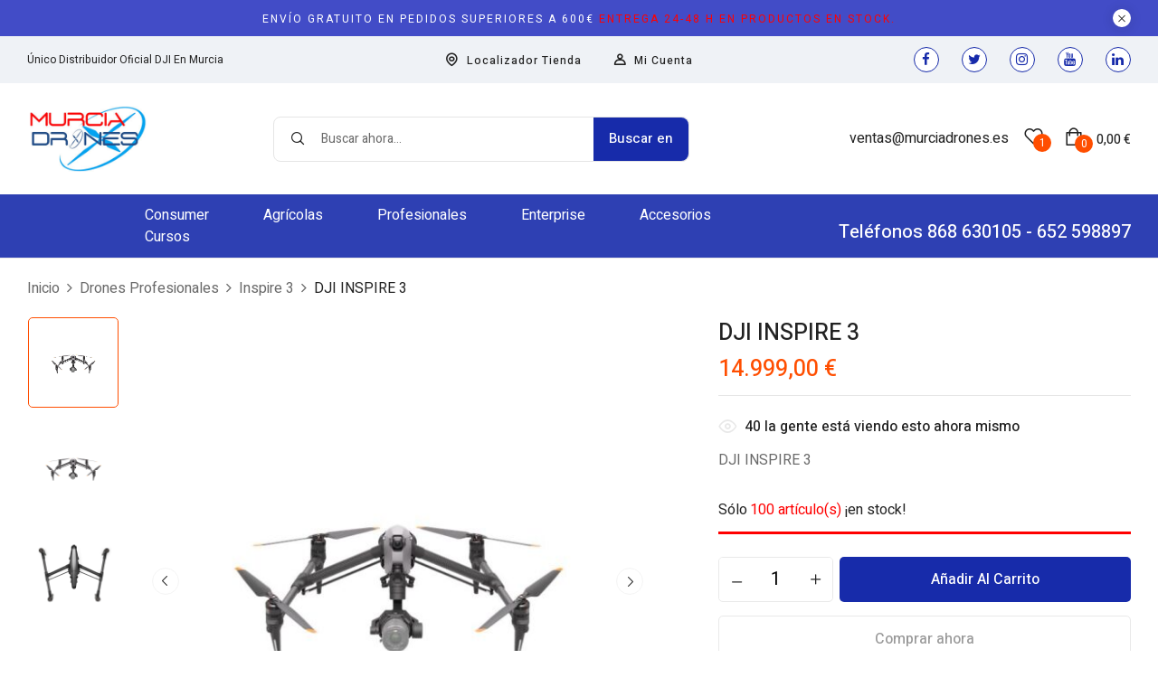

--- FILE ---
content_type: text/html; charset=UTF-8
request_url: https://www.murciadrones.es/producto/dji-inspire-3/
body_size: 36868
content:
<!DOCTYPE html>
<html dir="ltr" lang="es">
<!--<![endif]-->
<head>
	<meta charset="UTF-8">
	<meta name="viewport" content="width=device-width">
	<link rel="profile" href="//gmpg.org/xfn/11">
	<script type="text/javascript" data-cookieconsent="ignore">
	window.dataLayer = window.dataLayer || [];

	function gtag() {
		dataLayer.push(arguments);
	}

	gtag("consent", "default", {
		ad_personalization: "denied",
		ad_storage: "denied",
		ad_user_data: "denied",
		analytics_storage: "denied",
		functionality_storage: "denied",
		personalization_storage: "denied",
		security_storage: "granted",
		wait_for_update: 500,
	});
	gtag("set", "ads_data_redaction", true);
	</script>
<title>DJI INSPIRE 3 - Murciadrones - Distribuidor Oficial DJI en Murcia</title>

		<!-- All in One SEO Pro 4.9.3 - aioseo.com -->
	<meta name="description" content="DJI INSPIRE 3" />
	<meta name="robots" content="max-image-preview:large" />
	<link rel="canonical" href="https://www.murciadrones.es/producto/dji-inspire-3/" />
	<meta name="generator" content="All in One SEO Pro (AIOSEO) 4.9.3" />
		<meta property="og:locale" content="es_ES" />
		<meta property="og:site_name" content="Murciadrones - Distribuidor Oficial DJI en Murcia - Tienda de drones en Murcia. Distribuidor Oficial DJI, Vector Rbotics, XAG, Emlid, Bathydrone.... Servicio técnico. Reparación de drones. Cursos de drones. Trabajos aéreos." />
		<meta property="og:type" content="article" />
		<meta property="og:title" content="DJI INSPIRE 3 - Murciadrones - Distribuidor Oficial DJI en Murcia" />
		<meta property="og:description" content="DJI INSPIRE 3" />
		<meta property="og:url" content="https://www.murciadrones.es/producto/dji-inspire-3/" />
		<meta property="og:image" content="https://www.murciadrones.es/wp-content/uploads/2023/10/LOGO-MURCIA-DRONES-COLOR-BUENO-pequeno.jpg" />
		<meta property="og:image:secure_url" content="https://www.murciadrones.es/wp-content/uploads/2023/10/LOGO-MURCIA-DRONES-COLOR-BUENO-pequeno.jpg" />
		<meta property="og:image:width" content="300" />
		<meta property="og:image:height" content="166" />
		<meta property="article:published_time" content="2023-04-13T15:20:02+00:00" />
		<meta property="article:modified_time" content="2023-11-28T17:33:52+00:00" />
		<meta property="article:publisher" content="https://www.facebook.com/murciadrones/" />
		<meta name="twitter:card" content="summary_large_image" />
		<meta name="twitter:site" content="@murciadrones" />
		<meta name="twitter:title" content="DJI INSPIRE 3 - Murciadrones - Distribuidor Oficial DJI en Murcia" />
		<meta name="twitter:description" content="DJI INSPIRE 3" />
		<meta name="twitter:image" content="https://www.murciadrones.es/wp-content/uploads/2023/10/LOGO-MURCIA-DRONES-COLOR-BUENO-pequeno.jpg" />
		<script type="application/ld+json" class="aioseo-schema">
			{"@context":"https:\/\/schema.org","@graph":[{"@type":"BreadcrumbList","@id":"https:\/\/www.murciadrones.es\/producto\/dji-inspire-3\/#breadcrumblist","itemListElement":[{"@type":"ListItem","@id":"https:\/\/www.murciadrones.es#listItem","position":1,"name":"Home","item":"https:\/\/www.murciadrones.es","nextItem":{"@type":"ListItem","@id":"https:\/\/www.murciadrones.es\/shop\/#listItem","name":"Shop"}},{"@type":"ListItem","@id":"https:\/\/www.murciadrones.es\/shop\/#listItem","position":2,"name":"Shop","item":"https:\/\/www.murciadrones.es\/shop\/","nextItem":{"@type":"ListItem","@id":"https:\/\/www.murciadrones.es\/marca\/dji\/#listItem","name":"DJI"},"previousItem":{"@type":"ListItem","@id":"https:\/\/www.murciadrones.es#listItem","name":"Home"}},{"@type":"ListItem","@id":"https:\/\/www.murciadrones.es\/marca\/dji\/#listItem","position":3,"name":"DJI","item":"https:\/\/www.murciadrones.es\/marca\/dji\/","nextItem":{"@type":"ListItem","@id":"https:\/\/www.murciadrones.es\/producto\/dji-inspire-3\/#listItem","name":"DJI INSPIRE 3"},"previousItem":{"@type":"ListItem","@id":"https:\/\/www.murciadrones.es\/shop\/#listItem","name":"Shop"}},{"@type":"ListItem","@id":"https:\/\/www.murciadrones.es\/producto\/dji-inspire-3\/#listItem","position":4,"name":"DJI INSPIRE 3","previousItem":{"@type":"ListItem","@id":"https:\/\/www.murciadrones.es\/marca\/dji\/#listItem","name":"DJI"}}]},{"@type":"ItemPage","@id":"https:\/\/www.murciadrones.es\/producto\/dji-inspire-3\/#itempage","url":"https:\/\/www.murciadrones.es\/producto\/dji-inspire-3\/","name":"DJI INSPIRE 3 - Murciadrones - Distribuidor Oficial DJI en Murcia","description":"DJI INSPIRE 3","inLanguage":"es-ES","isPartOf":{"@id":"https:\/\/www.murciadrones.es\/#website"},"breadcrumb":{"@id":"https:\/\/www.murciadrones.es\/producto\/dji-inspire-3\/#breadcrumblist"},"image":{"@type":"ImageObject","url":"https:\/\/www.murciadrones.es\/wp-content\/uploads\/2023\/04\/7192-DJI-INSPIRE-3.jpg","@id":"https:\/\/www.murciadrones.es\/producto\/dji-inspire-3\/#mainImage","width":800,"height":800,"caption":"DJI INSPIRE 3"},"primaryImageOfPage":{"@id":"https:\/\/www.murciadrones.es\/producto\/dji-inspire-3\/#mainImage"},"datePublished":"2023-04-13T17:20:02+02:00","dateModified":"2023-11-28T18:33:52+01:00"},{"@type":"Organization","@id":"https:\/\/www.murciadrones.es\/#organization","name":"Murciadrones - Distribuidor Oficial DJI en Murcia","description":"Tienda de drones en Murcia. Distribuidor Oficial DJI, Vector Rbotics, XAG, Emlid, Bathydrone.... Servicio t\u00e9cnico. Reparaci\u00f3n de drones. Cursos de drones. Trabajos a\u00e9reos.","url":"https:\/\/www.murciadrones.es\/","telephone":"+34868630105","logo":{"@type":"ImageObject","url":"https:\/\/www.murciadrones.es\/wp-content\/uploads\/2023\/10\/LOGO-MURCIA-DRONES-COLOR-BUENO-pequeno.jpg","@id":"https:\/\/www.murciadrones.es\/producto\/dji-inspire-3\/#organizationLogo","width":300,"height":166,"caption":"LOGO MURCIA DRONES COLOR BUENO peque\u00f1o"},"image":{"@id":"https:\/\/www.murciadrones.es\/producto\/dji-inspire-3\/#organizationLogo"},"sameAs":["https:\/\/www.facebook.com\/murciadrones\/","https:\/\/twitter.com\/murciadrones","https:\/\/www.instagram.com\/murciadrones\/?hl=es","https:\/\/www.youtube.com\/channel\/UC-Er0Ny0GIZK4pk1yxlzyiA","https:\/\/www.linkedin.com\/company\/murciadrones"]},{"@type":"WebPage","@id":"https:\/\/www.murciadrones.es\/producto\/dji-inspire-3\/#webpage","url":"https:\/\/www.murciadrones.es\/producto\/dji-inspire-3\/","name":"DJI INSPIRE 3 - Murciadrones - Distribuidor Oficial DJI en Murcia","description":"DJI INSPIRE 3","inLanguage":"es-ES","isPartOf":{"@id":"https:\/\/www.murciadrones.es\/#website"},"breadcrumb":{"@id":"https:\/\/www.murciadrones.es\/producto\/dji-inspire-3\/#breadcrumblist"},"image":{"@type":"ImageObject","url":"https:\/\/www.murciadrones.es\/wp-content\/uploads\/2023\/04\/7192-DJI-INSPIRE-3.jpg","@id":"https:\/\/www.murciadrones.es\/producto\/dji-inspire-3\/#mainImage","width":800,"height":800,"caption":"DJI INSPIRE 3"},"primaryImageOfPage":{"@id":"https:\/\/www.murciadrones.es\/producto\/dji-inspire-3\/#mainImage"},"datePublished":"2023-04-13T17:20:02+02:00","dateModified":"2023-11-28T18:33:52+01:00"},{"@type":"WebSite","@id":"https:\/\/www.murciadrones.es\/#website","url":"https:\/\/www.murciadrones.es\/","name":"Murciadrones - Tienda de drones en Murcia","description":"Tienda de drones en Murcia. Distribuidor Oficial DJI, Vector Rbotics, XAG, Emlid, Bathydrone.... Servicio t\u00e9cnico. Reparaci\u00f3n de drones. Cursos de drones. Trabajos a\u00e9reos.","inLanguage":"es-ES","publisher":{"@id":"https:\/\/www.murciadrones.es\/#organization"}}]}
		</script>
		<!-- All in One SEO Pro -->

<link rel='dns-prefetch' href='//www.google.com' />
<link rel='dns-prefetch' href='//fonts.googleapis.com' />
<link rel="alternate" type="application/rss+xml" title="Murciadrones - Distribuidor Oficial DJI en Murcia &raquo; Feed" href="https://www.murciadrones.es/feed/" />
<link rel="alternate" type="application/rss+xml" title="Murciadrones - Distribuidor Oficial DJI en Murcia &raquo; Feed de los comentarios" href="https://www.murciadrones.es/comments/feed/" />
<link rel="alternate" title="oEmbed (JSON)" type="application/json+oembed" href="https://www.murciadrones.es/wp-json/oembed/1.0/embed?url=https%3A%2F%2Fwww.murciadrones.es%2Fproducto%2Fdji-inspire-3%2F" />
<link rel="alternate" title="oEmbed (XML)" type="text/xml+oembed" href="https://www.murciadrones.es/wp-json/oembed/1.0/embed?url=https%3A%2F%2Fwww.murciadrones.es%2Fproducto%2Fdji-inspire-3%2F&#038;format=xml" />
		<!-- This site uses the Google Analytics by MonsterInsights plugin v9.11.1 - Using Analytics tracking - https://www.monsterinsights.com/ -->
							<script src="//www.googletagmanager.com/gtag/js?id=G-0SQB7CCKJS"  data-cfasync="false" data-wpfc-render="false" type="text/javascript" async></script>
			<script data-cfasync="false" data-wpfc-render="false" type="text/javascript">
				var mi_version = '9.11.1';
				var mi_track_user = true;
				var mi_no_track_reason = '';
								var MonsterInsightsDefaultLocations = {"page_location":"https:\/\/www.murciadrones.es\/producto\/dji-inspire-3\/"};
								if ( typeof MonsterInsightsPrivacyGuardFilter === 'function' ) {
					var MonsterInsightsLocations = (typeof MonsterInsightsExcludeQuery === 'object') ? MonsterInsightsPrivacyGuardFilter( MonsterInsightsExcludeQuery ) : MonsterInsightsPrivacyGuardFilter( MonsterInsightsDefaultLocations );
				} else {
					var MonsterInsightsLocations = (typeof MonsterInsightsExcludeQuery === 'object') ? MonsterInsightsExcludeQuery : MonsterInsightsDefaultLocations;
				}

								var disableStrs = [
										'ga-disable-G-0SQB7CCKJS',
									];

				/* Function to detect opted out users */
				function __gtagTrackerIsOptedOut() {
					for (var index = 0; index < disableStrs.length; index++) {
						if (document.cookie.indexOf(disableStrs[index] + '=true') > -1) {
							return true;
						}
					}

					return false;
				}

				/* Disable tracking if the opt-out cookie exists. */
				if (__gtagTrackerIsOptedOut()) {
					for (var index = 0; index < disableStrs.length; index++) {
						window[disableStrs[index]] = true;
					}
				}

				/* Opt-out function */
				function __gtagTrackerOptout() {
					for (var index = 0; index < disableStrs.length; index++) {
						document.cookie = disableStrs[index] + '=true; expires=Thu, 31 Dec 2099 23:59:59 UTC; path=/';
						window[disableStrs[index]] = true;
					}
				}

				if ('undefined' === typeof gaOptout) {
					function gaOptout() {
						__gtagTrackerOptout();
					}
				}
								window.dataLayer = window.dataLayer || [];

				window.MonsterInsightsDualTracker = {
					helpers: {},
					trackers: {},
				};
				if (mi_track_user) {
					function __gtagDataLayer() {
						dataLayer.push(arguments);
					}

					function __gtagTracker(type, name, parameters) {
						if (!parameters) {
							parameters = {};
						}

						if (parameters.send_to) {
							__gtagDataLayer.apply(null, arguments);
							return;
						}

						if (type === 'event') {
														parameters.send_to = monsterinsights_frontend.v4_id;
							var hookName = name;
							if (typeof parameters['event_category'] !== 'undefined') {
								hookName = parameters['event_category'] + ':' + name;
							}

							if (typeof MonsterInsightsDualTracker.trackers[hookName] !== 'undefined') {
								MonsterInsightsDualTracker.trackers[hookName](parameters);
							} else {
								__gtagDataLayer('event', name, parameters);
							}
							
						} else {
							__gtagDataLayer.apply(null, arguments);
						}
					}

					__gtagTracker('js', new Date());
					__gtagTracker('set', {
						'developer_id.dZGIzZG': true,
											});
					if ( MonsterInsightsLocations.page_location ) {
						__gtagTracker('set', MonsterInsightsLocations);
					}
										__gtagTracker('config', 'G-0SQB7CCKJS', {"forceSSL":"true","link_attribution":"true"} );
										window.gtag = __gtagTracker;										(function () {
						/* https://developers.google.com/analytics/devguides/collection/analyticsjs/ */
						/* ga and __gaTracker compatibility shim. */
						var noopfn = function () {
							return null;
						};
						var newtracker = function () {
							return new Tracker();
						};
						var Tracker = function () {
							return null;
						};
						var p = Tracker.prototype;
						p.get = noopfn;
						p.set = noopfn;
						p.send = function () {
							var args = Array.prototype.slice.call(arguments);
							args.unshift('send');
							__gaTracker.apply(null, args);
						};
						var __gaTracker = function () {
							var len = arguments.length;
							if (len === 0) {
								return;
							}
							var f = arguments[len - 1];
							if (typeof f !== 'object' || f === null || typeof f.hitCallback !== 'function') {
								if ('send' === arguments[0]) {
									var hitConverted, hitObject = false, action;
									if ('event' === arguments[1]) {
										if ('undefined' !== typeof arguments[3]) {
											hitObject = {
												'eventAction': arguments[3],
												'eventCategory': arguments[2],
												'eventLabel': arguments[4],
												'value': arguments[5] ? arguments[5] : 1,
											}
										}
									}
									if ('pageview' === arguments[1]) {
										if ('undefined' !== typeof arguments[2]) {
											hitObject = {
												'eventAction': 'page_view',
												'page_path': arguments[2],
											}
										}
									}
									if (typeof arguments[2] === 'object') {
										hitObject = arguments[2];
									}
									if (typeof arguments[5] === 'object') {
										Object.assign(hitObject, arguments[5]);
									}
									if ('undefined' !== typeof arguments[1].hitType) {
										hitObject = arguments[1];
										if ('pageview' === hitObject.hitType) {
											hitObject.eventAction = 'page_view';
										}
									}
									if (hitObject) {
										action = 'timing' === arguments[1].hitType ? 'timing_complete' : hitObject.eventAction;
										hitConverted = mapArgs(hitObject);
										__gtagTracker('event', action, hitConverted);
									}
								}
								return;
							}

							function mapArgs(args) {
								var arg, hit = {};
								var gaMap = {
									'eventCategory': 'event_category',
									'eventAction': 'event_action',
									'eventLabel': 'event_label',
									'eventValue': 'event_value',
									'nonInteraction': 'non_interaction',
									'timingCategory': 'event_category',
									'timingVar': 'name',
									'timingValue': 'value',
									'timingLabel': 'event_label',
									'page': 'page_path',
									'location': 'page_location',
									'title': 'page_title',
									'referrer' : 'page_referrer',
								};
								for (arg in args) {
																		if (!(!args.hasOwnProperty(arg) || !gaMap.hasOwnProperty(arg))) {
										hit[gaMap[arg]] = args[arg];
									} else {
										hit[arg] = args[arg];
									}
								}
								return hit;
							}

							try {
								f.hitCallback();
							} catch (ex) {
							}
						};
						__gaTracker.create = newtracker;
						__gaTracker.getByName = newtracker;
						__gaTracker.getAll = function () {
							return [];
						};
						__gaTracker.remove = noopfn;
						__gaTracker.loaded = true;
						window['__gaTracker'] = __gaTracker;
					})();
									} else {
										console.log("");
					(function () {
						function __gtagTracker() {
							return null;
						}

						window['__gtagTracker'] = __gtagTracker;
						window['gtag'] = __gtagTracker;
					})();
									}
			</script>
							<!-- / Google Analytics by MonsterInsights -->
		<style id='wp-img-auto-sizes-contain-inline-css' type='text/css'>
img:is([sizes=auto i],[sizes^="auto," i]){contain-intrinsic-size:3000px 1500px}
/*# sourceURL=wp-img-auto-sizes-contain-inline-css */
</style>
<link rel='stylesheet' id='woobt-blocks-css' href='https://www.murciadrones.es/wp-content/plugins/woo-bought-together/assets/css/blocks.css?ver=7.7.5' type='text/css' media='all' />
<style id='wp-emoji-styles-inline-css' type='text/css'>

	img.wp-smiley, img.emoji {
		display: inline !important;
		border: none !important;
		box-shadow: none !important;
		height: 1em !important;
		width: 1em !important;
		margin: 0 0.07em !important;
		vertical-align: -0.1em !important;
		background: none !important;
		padding: 0 !important;
	}
/*# sourceURL=wp-emoji-styles-inline-css */
</style>
<link rel='stylesheet' id='wp-block-library-css' href='https://www.murciadrones.es/wp-includes/css/dist/block-library/style.min.css?ver=6.9' type='text/css' media='all' />
<style id='classic-theme-styles-inline-css' type='text/css'>
/*! This file is auto-generated */
.wp-block-button__link{color:#fff;background-color:#32373c;border-radius:9999px;box-shadow:none;text-decoration:none;padding:calc(.667em + 2px) calc(1.333em + 2px);font-size:1.125em}.wp-block-file__button{background:#32373c;color:#fff;text-decoration:none}
/*# sourceURL=/wp-includes/css/classic-themes.min.css */
</style>
<link rel='stylesheet' id='aioseo/css/src/vue/standalone/blocks/table-of-contents/global.scss-css' href='https://www.murciadrones.es/wp-content/plugins/all-in-one-seo-pack-pro/dist/Pro/assets/css/table-of-contents/global.e90f6d47.css?ver=4.9.3' type='text/css' media='all' />
<link rel='stylesheet' id='aioseo/css/src/vue/standalone/blocks/pro/recipe/global.scss-css' href='https://www.murciadrones.es/wp-content/plugins/all-in-one-seo-pack-pro/dist/Pro/assets/css/recipe/global.67a3275f.css?ver=4.9.3' type='text/css' media='all' />
<link rel='stylesheet' id='aioseo/css/src/vue/standalone/blocks/pro/product/global.scss-css' href='https://www.murciadrones.es/wp-content/plugins/all-in-one-seo-pack-pro/dist/Pro/assets/css/product/global.61066cfb.css?ver=4.9.3' type='text/css' media='all' />
<style id='global-styles-inline-css' type='text/css'>
:root{--wp--preset--aspect-ratio--square: 1;--wp--preset--aspect-ratio--4-3: 4/3;--wp--preset--aspect-ratio--3-4: 3/4;--wp--preset--aspect-ratio--3-2: 3/2;--wp--preset--aspect-ratio--2-3: 2/3;--wp--preset--aspect-ratio--16-9: 16/9;--wp--preset--aspect-ratio--9-16: 9/16;--wp--preset--color--black: #000000;--wp--preset--color--cyan-bluish-gray: #abb8c3;--wp--preset--color--white: #ffffff;--wp--preset--color--pale-pink: #f78da7;--wp--preset--color--vivid-red: #cf2e2e;--wp--preset--color--luminous-vivid-orange: #ff6900;--wp--preset--color--luminous-vivid-amber: #fcb900;--wp--preset--color--light-green-cyan: #7bdcb5;--wp--preset--color--vivid-green-cyan: #00d084;--wp--preset--color--pale-cyan-blue: #8ed1fc;--wp--preset--color--vivid-cyan-blue: #0693e3;--wp--preset--color--vivid-purple: #9b51e0;--wp--preset--gradient--vivid-cyan-blue-to-vivid-purple: linear-gradient(135deg,rgb(6,147,227) 0%,rgb(155,81,224) 100%);--wp--preset--gradient--light-green-cyan-to-vivid-green-cyan: linear-gradient(135deg,rgb(122,220,180) 0%,rgb(0,208,130) 100%);--wp--preset--gradient--luminous-vivid-amber-to-luminous-vivid-orange: linear-gradient(135deg,rgb(252,185,0) 0%,rgb(255,105,0) 100%);--wp--preset--gradient--luminous-vivid-orange-to-vivid-red: linear-gradient(135deg,rgb(255,105,0) 0%,rgb(207,46,46) 100%);--wp--preset--gradient--very-light-gray-to-cyan-bluish-gray: linear-gradient(135deg,rgb(238,238,238) 0%,rgb(169,184,195) 100%);--wp--preset--gradient--cool-to-warm-spectrum: linear-gradient(135deg,rgb(74,234,220) 0%,rgb(151,120,209) 20%,rgb(207,42,186) 40%,rgb(238,44,130) 60%,rgb(251,105,98) 80%,rgb(254,248,76) 100%);--wp--preset--gradient--blush-light-purple: linear-gradient(135deg,rgb(255,206,236) 0%,rgb(152,150,240) 100%);--wp--preset--gradient--blush-bordeaux: linear-gradient(135deg,rgb(254,205,165) 0%,rgb(254,45,45) 50%,rgb(107,0,62) 100%);--wp--preset--gradient--luminous-dusk: linear-gradient(135deg,rgb(255,203,112) 0%,rgb(199,81,192) 50%,rgb(65,88,208) 100%);--wp--preset--gradient--pale-ocean: linear-gradient(135deg,rgb(255,245,203) 0%,rgb(182,227,212) 50%,rgb(51,167,181) 100%);--wp--preset--gradient--electric-grass: linear-gradient(135deg,rgb(202,248,128) 0%,rgb(113,206,126) 100%);--wp--preset--gradient--midnight: linear-gradient(135deg,rgb(2,3,129) 0%,rgb(40,116,252) 100%);--wp--preset--font-size--small: 13px;--wp--preset--font-size--medium: 20px;--wp--preset--font-size--large: 36px;--wp--preset--font-size--x-large: 42px;--wp--preset--spacing--20: 0.44rem;--wp--preset--spacing--30: 0.67rem;--wp--preset--spacing--40: 1rem;--wp--preset--spacing--50: 1.5rem;--wp--preset--spacing--60: 2.25rem;--wp--preset--spacing--70: 3.38rem;--wp--preset--spacing--80: 5.06rem;--wp--preset--shadow--natural: 6px 6px 9px rgba(0, 0, 0, 0.2);--wp--preset--shadow--deep: 12px 12px 50px rgba(0, 0, 0, 0.4);--wp--preset--shadow--sharp: 6px 6px 0px rgba(0, 0, 0, 0.2);--wp--preset--shadow--outlined: 6px 6px 0px -3px rgb(255, 255, 255), 6px 6px rgb(0, 0, 0);--wp--preset--shadow--crisp: 6px 6px 0px rgb(0, 0, 0);}:where(.is-layout-flex){gap: 0.5em;}:where(.is-layout-grid){gap: 0.5em;}body .is-layout-flex{display: flex;}.is-layout-flex{flex-wrap: wrap;align-items: center;}.is-layout-flex > :is(*, div){margin: 0;}body .is-layout-grid{display: grid;}.is-layout-grid > :is(*, div){margin: 0;}:where(.wp-block-columns.is-layout-flex){gap: 2em;}:where(.wp-block-columns.is-layout-grid){gap: 2em;}:where(.wp-block-post-template.is-layout-flex){gap: 1.25em;}:where(.wp-block-post-template.is-layout-grid){gap: 1.25em;}.has-black-color{color: var(--wp--preset--color--black) !important;}.has-cyan-bluish-gray-color{color: var(--wp--preset--color--cyan-bluish-gray) !important;}.has-white-color{color: var(--wp--preset--color--white) !important;}.has-pale-pink-color{color: var(--wp--preset--color--pale-pink) !important;}.has-vivid-red-color{color: var(--wp--preset--color--vivid-red) !important;}.has-luminous-vivid-orange-color{color: var(--wp--preset--color--luminous-vivid-orange) !important;}.has-luminous-vivid-amber-color{color: var(--wp--preset--color--luminous-vivid-amber) !important;}.has-light-green-cyan-color{color: var(--wp--preset--color--light-green-cyan) !important;}.has-vivid-green-cyan-color{color: var(--wp--preset--color--vivid-green-cyan) !important;}.has-pale-cyan-blue-color{color: var(--wp--preset--color--pale-cyan-blue) !important;}.has-vivid-cyan-blue-color{color: var(--wp--preset--color--vivid-cyan-blue) !important;}.has-vivid-purple-color{color: var(--wp--preset--color--vivid-purple) !important;}.has-black-background-color{background-color: var(--wp--preset--color--black) !important;}.has-cyan-bluish-gray-background-color{background-color: var(--wp--preset--color--cyan-bluish-gray) !important;}.has-white-background-color{background-color: var(--wp--preset--color--white) !important;}.has-pale-pink-background-color{background-color: var(--wp--preset--color--pale-pink) !important;}.has-vivid-red-background-color{background-color: var(--wp--preset--color--vivid-red) !important;}.has-luminous-vivid-orange-background-color{background-color: var(--wp--preset--color--luminous-vivid-orange) !important;}.has-luminous-vivid-amber-background-color{background-color: var(--wp--preset--color--luminous-vivid-amber) !important;}.has-light-green-cyan-background-color{background-color: var(--wp--preset--color--light-green-cyan) !important;}.has-vivid-green-cyan-background-color{background-color: var(--wp--preset--color--vivid-green-cyan) !important;}.has-pale-cyan-blue-background-color{background-color: var(--wp--preset--color--pale-cyan-blue) !important;}.has-vivid-cyan-blue-background-color{background-color: var(--wp--preset--color--vivid-cyan-blue) !important;}.has-vivid-purple-background-color{background-color: var(--wp--preset--color--vivid-purple) !important;}.has-black-border-color{border-color: var(--wp--preset--color--black) !important;}.has-cyan-bluish-gray-border-color{border-color: var(--wp--preset--color--cyan-bluish-gray) !important;}.has-white-border-color{border-color: var(--wp--preset--color--white) !important;}.has-pale-pink-border-color{border-color: var(--wp--preset--color--pale-pink) !important;}.has-vivid-red-border-color{border-color: var(--wp--preset--color--vivid-red) !important;}.has-luminous-vivid-orange-border-color{border-color: var(--wp--preset--color--luminous-vivid-orange) !important;}.has-luminous-vivid-amber-border-color{border-color: var(--wp--preset--color--luminous-vivid-amber) !important;}.has-light-green-cyan-border-color{border-color: var(--wp--preset--color--light-green-cyan) !important;}.has-vivid-green-cyan-border-color{border-color: var(--wp--preset--color--vivid-green-cyan) !important;}.has-pale-cyan-blue-border-color{border-color: var(--wp--preset--color--pale-cyan-blue) !important;}.has-vivid-cyan-blue-border-color{border-color: var(--wp--preset--color--vivid-cyan-blue) !important;}.has-vivid-purple-border-color{border-color: var(--wp--preset--color--vivid-purple) !important;}.has-vivid-cyan-blue-to-vivid-purple-gradient-background{background: var(--wp--preset--gradient--vivid-cyan-blue-to-vivid-purple) !important;}.has-light-green-cyan-to-vivid-green-cyan-gradient-background{background: var(--wp--preset--gradient--light-green-cyan-to-vivid-green-cyan) !important;}.has-luminous-vivid-amber-to-luminous-vivid-orange-gradient-background{background: var(--wp--preset--gradient--luminous-vivid-amber-to-luminous-vivid-orange) !important;}.has-luminous-vivid-orange-to-vivid-red-gradient-background{background: var(--wp--preset--gradient--luminous-vivid-orange-to-vivid-red) !important;}.has-very-light-gray-to-cyan-bluish-gray-gradient-background{background: var(--wp--preset--gradient--very-light-gray-to-cyan-bluish-gray) !important;}.has-cool-to-warm-spectrum-gradient-background{background: var(--wp--preset--gradient--cool-to-warm-spectrum) !important;}.has-blush-light-purple-gradient-background{background: var(--wp--preset--gradient--blush-light-purple) !important;}.has-blush-bordeaux-gradient-background{background: var(--wp--preset--gradient--blush-bordeaux) !important;}.has-luminous-dusk-gradient-background{background: var(--wp--preset--gradient--luminous-dusk) !important;}.has-pale-ocean-gradient-background{background: var(--wp--preset--gradient--pale-ocean) !important;}.has-electric-grass-gradient-background{background: var(--wp--preset--gradient--electric-grass) !important;}.has-midnight-gradient-background{background: var(--wp--preset--gradient--midnight) !important;}.has-small-font-size{font-size: var(--wp--preset--font-size--small) !important;}.has-medium-font-size{font-size: var(--wp--preset--font-size--medium) !important;}.has-large-font-size{font-size: var(--wp--preset--font-size--large) !important;}.has-x-large-font-size{font-size: var(--wp--preset--font-size--x-large) !important;}
:where(.wp-block-post-template.is-layout-flex){gap: 1.25em;}:where(.wp-block-post-template.is-layout-grid){gap: 1.25em;}
:where(.wp-block-term-template.is-layout-flex){gap: 1.25em;}:where(.wp-block-term-template.is-layout-grid){gap: 1.25em;}
:where(.wp-block-columns.is-layout-flex){gap: 2em;}:where(.wp-block-columns.is-layout-grid){gap: 2em;}
:root :where(.wp-block-pullquote){font-size: 1.5em;line-height: 1.6;}
/*# sourceURL=global-styles-inline-css */
</style>
<link rel='stylesheet' id='caixabank-payments-consumer-css' href='https://www.murciadrones.es/wp-content/plugins/caixabank-payments-consumer/public/css/caixabank-payments-consumer-public.css?ver=2.1.4' type='text/css' media='all' />
<link rel='stylesheet' id='contact-form-7-css' href='https://www.murciadrones.es/wp-content/plugins/contact-form-7/includes/css/styles.css?ver=6.1.4' type='text/css' media='all' />
<link rel='stylesheet' id='sequra-widget-css' href='https://www.murciadrones.es/wp-content/plugins/sequra/assets/css/widget.css?ver=4.1.3' type='text/css' media='all' />
<link rel='stylesheet' id='wxp_front_style-css' href='https://www.murciadrones.es/wp-content/plugins/wc-partial-shipment/assets/css/front.css?ver=6.9' type='text/css' media='all' />
<style id='woocommerce-inline-inline-css' type='text/css'>
.woocommerce form .form-row .required { visibility: visible; }
/*# sourceURL=woocommerce-inline-inline-css */
</style>
<link rel='stylesheet' id='wp-bottom-menu-css' href='https://www.murciadrones.es/wp-content/plugins/wp-bottom-menu/assets/css/style.css?ver=2.2.4' type='text/css' media='all' />
<link rel='stylesheet' id='font-awesome-css' href='https://www.murciadrones.es/wp-content/plugins/elementor/assets/lib/font-awesome/css/font-awesome.min.css?ver=4.7.0' type='text/css' media='all' />
<link rel='stylesheet' id='bwp_woocommerce_filter_products-css' href='https://www.murciadrones.es/wp-content/plugins/wpbingo/assets/css/bwp_ajax_filter.css?ver=6.9' type='text/css' media='all' />
<link rel='stylesheet' id='buy-together-frontend-css' href='https://www.murciadrones.es/wp-content/plugins/wpbingo/lib/buy-together/assets/css/frontend.css?ver=6.9' type='text/css' media='all' />
<link rel='stylesheet' id='slick-css' href='https://www.murciadrones.es/wp-content/plugins/woo-bought-together/assets/slick/slick.css?ver=6.9' type='text/css' media='all' />
<link rel='stylesheet' id='woobt-frontend-css' href='https://www.murciadrones.es/wp-content/plugins/woo-bought-together/assets/css/frontend.css?ver=7.7.5' type='text/css' media='all' />
<link rel='stylesheet' id='perfect-scrollbar-css' href='https://www.murciadrones.es/wp-content/plugins/woo-smart-wishlist/assets/libs/perfect-scrollbar/css/perfect-scrollbar.min.css?ver=6.9' type='text/css' media='all' />
<link rel='stylesheet' id='perfect-scrollbar-wpc-css' href='https://www.murciadrones.es/wp-content/plugins/woo-smart-wishlist/assets/libs/perfect-scrollbar/css/custom-theme.css?ver=6.9' type='text/css' media='all' />
<link rel='stylesheet' id='woosw-icons-css' href='https://www.murciadrones.es/wp-content/plugins/woo-smart-wishlist/assets/css/icons.css?ver=5.0.8' type='text/css' media='all' />
<link rel='stylesheet' id='woosw-frontend-css' href='https://www.murciadrones.es/wp-content/plugins/woo-smart-wishlist/assets/css/frontend.css?ver=5.0.8' type='text/css' media='all' />
<style id='woosw-frontend-inline-css' type='text/css'>
.woosw-popup .woosw-popup-inner .woosw-popup-content .woosw-popup-content-bot .woosw-notice { background-color: #5fbd74; } .woosw-popup .woosw-popup-inner .woosw-popup-content .woosw-popup-content-bot .woosw-popup-content-bot-inner a:hover { color: #5fbd74; border-color: #5fbd74; } 
/*# sourceURL=woosw-frontend-inline-css */
</style>
<link rel='stylesheet' id='brands-styles-css' href='https://www.murciadrones.es/wp-content/plugins/woocommerce/assets/css/brands.css?ver=10.4.3' type='text/css' media='all' />
<link rel='stylesheet' id='eleeg-wp-fonts-heebo-css' href='https://fonts.googleapis.com/css2?family=Heebo%3Awght%40100%3B200%3B300%3B400%3B500%3B600%3B700%3B800%3B900&#038;display=swap&#038;ver=6.9' type='text/css' media='all' />
<link rel='stylesheet' id='eleeg-style-css' href='https://www.murciadrones.es/wp-content/themes/eleeg/style.css?ver=6.9' type='text/css' media='all' />
<link rel='stylesheet' id='bootstrap-css' href='https://www.murciadrones.es/wp-content/themes/eleeg/css/bootstrap.css?ver=6.9' type='text/css' media='all' />
<link rel='stylesheet' id='circlestime-css' href='https://www.murciadrones.es/wp-content/themes/eleeg/css/jquery.circlestime.css' type='text/css' media='all' />
<link rel='stylesheet' id='mmenu-all-css' href='https://www.murciadrones.es/wp-content/themes/eleeg/css/jquery.mmenu.all.css?ver=6.9' type='text/css' media='all' />
<link rel='stylesheet' id='elegant-css' href='https://www.murciadrones.es/wp-content/themes/eleeg/css/elegant.css?ver=6.9' type='text/css' media='all' />
<link rel='stylesheet' id='wpbingo-css' href='https://www.murciadrones.es/wp-content/themes/eleeg/css/wpbingo.css?ver=6.9' type='text/css' media='all' />
<link rel='stylesheet' id='icomoon-css' href='https://www.murciadrones.es/wp-content/themes/eleeg/css/icomoon.css?ver=6.9' type='text/css' media='all' />
<link rel='stylesheet' id='feather-css' href='https://www.murciadrones.es/wp-content/themes/eleeg/css/feather.css?ver=6.9' type='text/css' media='all' />
<link rel='stylesheet' id='eleeg-style-template-css' href='https://www.murciadrones.es/wp-content/themes/eleeg/css/template.css?ver=6.9' type='text/css' media='all' />
<link rel='stylesheet' id='tawcvs-frontend-css' href='https://www.murciadrones.es/wp-content/plugins/variation-swatches-for-woocommerce/assets/css/frontend.css?ver=2.2.5' type='text/css' media='all' />
<script type="text/template" id="tmpl-variation-template">
	<div class="woocommerce-variation-description">{{{ data.variation.variation_description }}}</div>
	<div class="woocommerce-variation-price">{{{ data.variation.price_html }}}</div>
	<div class="woocommerce-variation-availability">{{{ data.variation.availability_html }}}</div>
</script>
<script type="text/template" id="tmpl-unavailable-variation-template">
	<p role="alert">Lo siento, este producto no está disponible. Por favor, elige otra combinación.</p>
</script>
<script type="text/javascript" src="https://www.murciadrones.es/wp-content/plugins/google-analytics-for-wordpress/assets/js/frontend-gtag.min.js?ver=9.11.1" id="monsterinsights-frontend-script-js" async="async" data-wp-strategy="async"></script>
<script data-cfasync="false" data-wpfc-render="false" type="text/javascript" id='monsterinsights-frontend-script-js-extra'>/* <![CDATA[ */
var monsterinsights_frontend = {"js_events_tracking":"true","download_extensions":"doc,pdf,ppt,zip,xls,docx,pptx,xlsx","inbound_paths":"[{\"path\":\"\\\/go\\\/\",\"label\":\"affiliate\"},{\"path\":\"\\\/recommend\\\/\",\"label\":\"affiliate\"}]","home_url":"https:\/\/www.murciadrones.es","hash_tracking":"false","v4_id":"G-0SQB7CCKJS"};/* ]]> */
</script>
<script type="text/javascript" src="https://www.murciadrones.es/wp-includes/js/jquery/jquery.min.js?ver=3.7.1" id="jquery-core-js"></script>
<script type="text/javascript" src="https://www.murciadrones.es/wp-includes/js/jquery/jquery-migrate.min.js?ver=3.4.1" id="jquery-migrate-js"></script>
<script type="text/javascript" id="caixabank-payments-consumer-js-extra">
/* <![CDATA[ */
var cpc_ratesUpdater = {"ajax_url":"https://www.murciadrones.es/wp-admin/admin-ajax.php"};
//# sourceURL=caixabank-payments-consumer-js-extra
/* ]]> */
</script>
<script type="text/javascript" src="https://www.murciadrones.es/wp-content/plugins/caixabank-payments-consumer/public/js/caixabank-payments-consumer-public.js?ver=2.1.4" id="caixabank-payments-consumer-js"></script>
<script type="text/javascript" src="https://www.murciadrones.es/wp-content/plugins/recaptcha-woo/js/rcfwc.js?ver=1.0" id="rcfwc-js-js" defer="defer" data-wp-strategy="defer"></script>
<script type="text/javascript" src="https://www.google.com/recaptcha/api.js?hl=es_ES" id="recaptcha-js" defer="defer" data-wp-strategy="defer"></script>
<script type="text/javascript" id="sequra-config-params-js-extra">
/* <![CDATA[ */
var SequraConfigParams = {"scriptUri":"https://live.sequracdn.com/assets/sequra-checkout.min.js","thousandSeparator":".","decimalSeparator":",","locale":"es-ES","merchant":"murciadrones","assetKey":"382EHMXMvm","products":["pp3"]};
//# sourceURL=sequra-config-params-js-extra
/* ]]> */
</script>
<script type="text/javascript" src="https://www.murciadrones.es/wp-content/plugins/sequra/assets/js/dist/page/sequra-config-params.min.js?ver=4.1.3" id="sequra-config-params-js" defer="defer" data-wp-strategy="defer"></script>
<script type="text/javascript" id="sequra-widget-js-extra">
/* <![CDATA[ */
var SequraWidgetFacade = {"widgets":[],"miniWidgets":[]};
//# sourceURL=sequra-widget-js-extra
/* ]]> */
</script>
<script type="text/javascript" src="https://www.murciadrones.es/wp-content/plugins/sequra/assets/js/dist/page/widget-facade.min.js?ver=4.1.3" id="sequra-widget-js" defer="defer" data-wp-strategy="defer"></script>
<script type="text/javascript" src="https://www.murciadrones.es/wp-content/plugins/woocommerce/assets/js/jquery-blockui/jquery.blockUI.min.js?ver=2.7.0-wc.10.4.3" id="wc-jquery-blockui-js" defer="defer" data-wp-strategy="defer"></script>
<script type="text/javascript" id="wc-add-to-cart-js-extra">
/* <![CDATA[ */
var wc_add_to_cart_params = {"ajax_url":"/wp-admin/admin-ajax.php","wc_ajax_url":"/?wc-ajax=%%endpoint%%","i18n_view_cart":"Ver carrito","cart_url":"https://www.murciadrones.es/cart/","is_cart":"","cart_redirect_after_add":"no"};
//# sourceURL=wc-add-to-cart-js-extra
/* ]]> */
</script>
<script type="text/javascript" src="https://www.murciadrones.es/wp-content/plugins/woocommerce/assets/js/frontend/add-to-cart.min.js?ver=10.4.3" id="wc-add-to-cart-js" defer="defer" data-wp-strategy="defer"></script>
<script type="text/javascript" id="wc-single-product-js-extra">
/* <![CDATA[ */
var wc_single_product_params = {"i18n_required_rating_text":"Por favor elige una puntuaci\u00f3n","i18n_rating_options":["1 de 5 estrellas","2 de 5 estrellas","3 de 5 estrellas","4 de 5 estrellas","5 de 5 estrellas"],"i18n_product_gallery_trigger_text":"Ver galer\u00eda de im\u00e1genes a pantalla completa","review_rating_required":"yes","flexslider":{"rtl":false,"animation":"slide","smoothHeight":true,"directionNav":false,"controlNav":"thumbnails","slideshow":false,"animationSpeed":500,"animationLoop":false,"allowOneSlide":false},"zoom_enabled":"","zoom_options":[],"photoswipe_enabled":"","photoswipe_options":{"shareEl":false,"closeOnScroll":false,"history":false,"hideAnimationDuration":0,"showAnimationDuration":0},"flexslider_enabled":""};
//# sourceURL=wc-single-product-js-extra
/* ]]> */
</script>
<script type="text/javascript" src="https://www.murciadrones.es/wp-content/plugins/woocommerce/assets/js/frontend/single-product.min.js?ver=10.4.3" id="wc-single-product-js" defer="defer" data-wp-strategy="defer"></script>
<script type="text/javascript" src="https://www.murciadrones.es/wp-content/plugins/woocommerce/assets/js/js-cookie/js.cookie.min.js?ver=2.1.4-wc.10.4.3" id="wc-js-cookie-js" data-wp-strategy="defer"></script>
<script type="text/javascript" id="woocommerce-js-extra">
/* <![CDATA[ */
var woocommerce_params = {"ajax_url":"/wp-admin/admin-ajax.php","wc_ajax_url":"/?wc-ajax=%%endpoint%%","i18n_password_show":"Mostrar contrase\u00f1a","i18n_password_hide":"Ocultar contrase\u00f1a"};
//# sourceURL=woocommerce-js-extra
/* ]]> */
</script>
<script type="text/javascript" src="https://www.murciadrones.es/wp-content/plugins/woocommerce/assets/js/frontend/woocommerce.min.js?ver=10.4.3" id="woocommerce-js" defer="defer" data-wp-strategy="defer"></script>
<script type="text/javascript" id="wc-cart-fragments-js-extra">
/* <![CDATA[ */
var wc_cart_fragments_params = {"ajax_url":"/wp-admin/admin-ajax.php","wc_ajax_url":"/?wc-ajax=%%endpoint%%","cart_hash_key":"wc_cart_hash_cc2c88ef88f65bf5fe725e4cebf380ab","fragment_name":"wc_fragments_cc2c88ef88f65bf5fe725e4cebf380ab","request_timeout":"5000"};
//# sourceURL=wc-cart-fragments-js-extra
/* ]]> */
</script>
<script type="text/javascript" src="https://www.murciadrones.es/wp-content/plugins/woocommerce/assets/js/frontend/cart-fragments.min.js?ver=10.4.3" id="wc-cart-fragments-js" defer="defer" data-wp-strategy="defer"></script>
<script type="text/javascript" id="buy-together-frontend-js-extra">
/* <![CDATA[ */
var buy_together = {"ajaxurl":"https://www.murciadrones.es/wp-admin/admin-ajax.php","security":"345ed67598","text":{"for_num_of_items":"Para {{n\u00famero}} art\u00edculo(s)","add_to_cart_text":"A\u00f1adir todo a la cesta","adding_to_cart_text":"A\u00f1adir a la cesta...","view_cart":"Ver carrito","no_product_selected_text":"Debe seleccionar al menos un producto","add_to_cart_success":"{{n\u00famero}} producto(s) fue a\u00f1adido con \u00e9xito a su carrito.","add_to_cart_fail_single":"Un producto est\u00e1 agotado.","add_to_cart_fail_plural":"{{n\u00famero}} productos agotados."},"price_format":"%2$s\u00a0%1$s","price_decimals":"2","price_thousand_separator":".","price_decimal_separator":",","currency_symbol":"\u20ac","wc_tax_enabled":"1","cart_url":"https://www.murciadrones.es/cart/","ex_tax_or_vat":"(sin impuestos)"};
//# sourceURL=buy-together-frontend-js-extra
/* ]]> */
</script>
<script type="text/javascript" src="https://www.murciadrones.es/wp-content/plugins/wpbingo/lib/buy-together/assets/js/frontend.js" id="buy-together-frontend-js"></script>
<script type="text/javascript" src="https://www.murciadrones.es/wp-includes/js/underscore.min.js?ver=1.13.7" id="underscore-js"></script>
<script type="text/javascript" id="wp-util-js-extra">
/* <![CDATA[ */
var _wpUtilSettings = {"ajax":{"url":"/wp-admin/admin-ajax.php"}};
//# sourceURL=wp-util-js-extra
/* ]]> */
</script>
<script type="text/javascript" src="https://www.murciadrones.es/wp-includes/js/wp-util.min.js?ver=6.9" id="wp-util-js"></script>
<script type="text/javascript" id="wc-add-to-cart-variation-js-extra">
/* <![CDATA[ */
var wc_add_to_cart_variation_params = {"wc_ajax_url":"/?wc-ajax=%%endpoint%%","i18n_no_matching_variations_text":"Lo siento, no hay productos que igualen tu selecci\u00f3n. Por favor, escoge una combinaci\u00f3n diferente.","i18n_make_a_selection_text":"Elige las opciones del producto antes de a\u00f1adir este producto a tu carrito.","i18n_unavailable_text":"Lo siento, este producto no est\u00e1 disponible. Por favor, elige otra combinaci\u00f3n.","i18n_reset_alert_text":"Se ha restablecido tu selecci\u00f3n. Por favor, elige alguna opci\u00f3n del producto antes de poder a\u00f1adir este producto a tu carrito."};
//# sourceURL=wc-add-to-cart-variation-js-extra
/* ]]> */
</script>
<script type="text/javascript" src="https://www.murciadrones.es/wp-content/plugins/woocommerce/assets/js/frontend/add-to-cart-variation.min.js?ver=10.4.3" id="wc-add-to-cart-variation-js" defer="defer" data-wp-strategy="defer"></script>
<link rel="https://api.w.org/" href="https://www.murciadrones.es/wp-json/" /><link rel="alternate" title="JSON" type="application/json" href="https://www.murciadrones.es/wp-json/wp/v2/product/50608" /><link rel="EditURI" type="application/rsd+xml" title="RSD" href="https://www.murciadrones.es/xmlrpc.php?rsd" />
<meta name="generator" content="WordPress 6.9" />
<meta name="generator" content="WooCommerce 10.4.3" />
<link rel='shortlink' href='https://www.murciadrones.es/?p=50608' />
<meta name="generator" content="Redux 4.5.10" /><!-- Google site verification - Google for WooCommerce -->
<meta name="google-site-verification" content="KeL86vnHprtSAfCMyLWTjVim_vec-DFuaKGzd-yLLJ0" />
		    <style type="text/css">
																																	.bwp-header.header-v1 .bwp-navigation ul>li.level-0>a { color: #ffffff; }
									.bwp-header.header-v1 .wpbingoLogo img { max-width: 87px; }
																						
		/*------------ header 2 ----------*/
																																				
		/*------------ header 3 ----------*/
																							.bwp-header.header-v3 .email a { color: #ffffff; }
			.bwp-header.header-v3 .phone a { color: #ffffff; }
							.bwp-header.header-v3 .email i { color: #ffffff; }
			.bwp-header.header-v3 .phone i { color: #ffffff; }
			.bwp-header.header-v3 .header-vertical-menu { color: #ffffff; }
									.bwp-header.header-v3 .bwp-navigation ul>li.level-0>a { color: #ffffff; }
									.bwp-header.header-v3 .wpbingoLogo img { max-width: 210px; }
																								
		/*------------ header 4 ----------*/
																													.bwp-header.header-v4 .wpbingoLogo img { max-width: 190px; }
																								
		/*------------ header 5 ----------*/
																																		
		/*------------ header 6 ----------*/
																																				
		/*------------ header 7 ----------*/
																																				
		/*------------ header 8 ----------*/
																																				
		/*------------ Menu mobile ----------*/
														    </style> 	<noscript><style>.woocommerce-product-gallery{ opacity: 1 !important; }</style></noscript>
	<meta name="generator" content="Elementor 3.34.1; features: e_font_icon_svg, additional_custom_breakpoints; settings: css_print_method-external, google_font-enabled, font_display-swap">
            <style>
                .woocommerce div.product .cart.variations_form .tawcvs-swatches,
                .woocommerce:not(.archive) li.product .cart.variations_form .tawcvs-swatches,
                .woocommerce.single-product .cart.variations_form .tawcvs-swatches,
                .wc-product-table-wrapper .cart.variations_form .tawcvs-swatches,
                .woocommerce.archive .cart.variations_form .tawcvs-swatches {
                    margin-top: 0px;
                    margin-right: 15px;
                    margin-bottom: 15px;
                    margin-left: 0px;
                    padding-top: 0px;
                    padding-right: 0px;
                    padding-bottom: 0px;
                    padding-left: 0px;
                }

                .woocommerce div.product .cart.variations_form .tawcvs-swatches .swatch-item-wrapper,
                .woocommerce:not(.archive) li.product .cart.variations_form .tawcvs-swatches .swatch-item-wrapper,
                .woocommerce.single-product .cart.variations_form .tawcvs-swatches .swatch-item-wrapper,
                .wc-product-table-wrapper .cart.variations_form .tawcvs-swatches .swatch-item-wrapper,
                .woocommerce.archive .cart.variations_form .tawcvs-swatches .swatch-item-wrapper {
                 margin-top: 0px !important;
                    margin-right: 15px !important;
                    margin-bottom: 15px !important;
                    margin-left: 0px !important;
                    padding-top: 0px !important;
                    padding-right: 0px !important;
                    padding-bottom: 0px !important;
                    padding-left: 0px !important;
                }

                /*tooltip*/
                .woocommerce div.product .cart.variations_form .tawcvs-swatches .swatch .swatch__tooltip,
                .woocommerce:not(.archive) li.product .cart.variations_form .tawcvs-swatches .swatch .swatch__tooltip,
                .woocommerce.single-product .cart.variations_form .tawcvs-swatches .swatch .swatch__tooltip,
                .wc-product-table-wrapper .cart.variations_form .tawcvs-swatches .swatch .swatch__tooltip,
                .woocommerce.archive .cart.variations_form .tawcvs-swatches .swatch .swatch__tooltip {
                 width: px;
                    max-width: px;
                    line-height: 1;
                }
            </style>
						<style>
				.e-con.e-parent:nth-of-type(n+4):not(.e-lazyloaded):not(.e-no-lazyload),
				.e-con.e-parent:nth-of-type(n+4):not(.e-lazyloaded):not(.e-no-lazyload) * {
					background-image: none !important;
				}
				@media screen and (max-height: 1024px) {
					.e-con.e-parent:nth-of-type(n+3):not(.e-lazyloaded):not(.e-no-lazyload),
					.e-con.e-parent:nth-of-type(n+3):not(.e-lazyloaded):not(.e-no-lazyload) * {
						background-image: none !important;
					}
				}
				@media screen and (max-height: 640px) {
					.e-con.e-parent:nth-of-type(n+2):not(.e-lazyloaded):not(.e-no-lazyload),
					.e-con.e-parent:nth-of-type(n+2):not(.e-lazyloaded):not(.e-no-lazyload) * {
						background-image: none !important;
					}
				}
			</style>
			<meta name="generator" content="Powered by Slider Revolution 6.7.35 - responsive, Mobile-Friendly Slider Plugin for WordPress with comfortable drag and drop interface." />
<link rel="icon" href="https://www.murciadrones.es/wp-content/uploads/2023/11/favicon.png" sizes="32x32" />
<link rel="icon" href="https://www.murciadrones.es/wp-content/uploads/2023/11/favicon.png" sizes="192x192" />
<link rel="apple-touch-icon" href="https://www.murciadrones.es/wp-content/uploads/2023/11/favicon.png" />
<meta name="msapplication-TileImage" content="https://www.murciadrones.es/wp-content/uploads/2023/11/favicon.png" />
<script>function setREVStartSize(e){
			//window.requestAnimationFrame(function() {
				window.RSIW = window.RSIW===undefined ? window.innerWidth : window.RSIW;
				window.RSIH = window.RSIH===undefined ? window.innerHeight : window.RSIH;
				try {
					var pw = document.getElementById(e.c).parentNode.offsetWidth,
						newh;
					pw = pw===0 || isNaN(pw) || (e.l=="fullwidth" || e.layout=="fullwidth") ? window.RSIW : pw;
					e.tabw = e.tabw===undefined ? 0 : parseInt(e.tabw);
					e.thumbw = e.thumbw===undefined ? 0 : parseInt(e.thumbw);
					e.tabh = e.tabh===undefined ? 0 : parseInt(e.tabh);
					e.thumbh = e.thumbh===undefined ? 0 : parseInt(e.thumbh);
					e.tabhide = e.tabhide===undefined ? 0 : parseInt(e.tabhide);
					e.thumbhide = e.thumbhide===undefined ? 0 : parseInt(e.thumbhide);
					e.mh = e.mh===undefined || e.mh=="" || e.mh==="auto" ? 0 : parseInt(e.mh,0);
					if(e.layout==="fullscreen" || e.l==="fullscreen")
						newh = Math.max(e.mh,window.RSIH);
					else{
						e.gw = Array.isArray(e.gw) ? e.gw : [e.gw];
						for (var i in e.rl) if (e.gw[i]===undefined || e.gw[i]===0) e.gw[i] = e.gw[i-1];
						e.gh = e.el===undefined || e.el==="" || (Array.isArray(e.el) && e.el.length==0)? e.gh : e.el;
						e.gh = Array.isArray(e.gh) ? e.gh : [e.gh];
						for (var i in e.rl) if (e.gh[i]===undefined || e.gh[i]===0) e.gh[i] = e.gh[i-1];
											
						var nl = new Array(e.rl.length),
							ix = 0,
							sl;
						e.tabw = e.tabhide>=pw ? 0 : e.tabw;
						e.thumbw = e.thumbhide>=pw ? 0 : e.thumbw;
						e.tabh = e.tabhide>=pw ? 0 : e.tabh;
						e.thumbh = e.thumbhide>=pw ? 0 : e.thumbh;
						for (var i in e.rl) nl[i] = e.rl[i]<window.RSIW ? 0 : e.rl[i];
						sl = nl[0];
						for (var i in nl) if (sl>nl[i] && nl[i]>0) { sl = nl[i]; ix=i;}
						var m = pw>(e.gw[ix]+e.tabw+e.thumbw) ? 1 : (pw-(e.tabw+e.thumbw)) / (e.gw[ix]);
						newh =  (e.gh[ix] * m) + (e.tabh + e.thumbh);
					}
					var el = document.getElementById(e.c);
					if (el!==null && el) el.style.height = newh+"px";
					el = document.getElementById(e.c+"_wrapper");
					if (el!==null && el) {
						el.style.height = newh+"px";
						el.style.display = "block";
					}
				} catch(e){
					console.log("Failure at Presize of Slider:" + e)
				}
			//});
		  };</script>
		<style type="text/css" id="wp-custom-css">
			#sq_pm_pp3 {
    border-radius: 0px !important;
    border: 0px !important;
    background-color: transparent !important;
    padding: 0px !important;
}
div#sq_pm_pp3 > .sq_payment_method {
    display: flex !important;
    flex-direction: row-reverse !important;
}
#payment_method_sequra {
    display: block;
}
    #show-verticalmenu
    {
     display: none;
			cursor: not-allowed;
	      background-color: rgb(255, 255, 255) !important;
   pointer-events:none;  }
    #show-verticalmenu > * 
    {
       		</style>
		
		<!-- Global site tag (gtag.js) - Google Ads: AW-16616334116 - Google for WooCommerce -->
		<script async src="https://www.googletagmanager.com/gtag/js?id=AW-16616334116"></script>
		<script>
			window.dataLayer = window.dataLayer || [];
			function gtag() { dataLayer.push(arguments); }
			gtag( 'consent', 'default', {
				analytics_storage: 'denied',
				ad_storage: 'denied',
				ad_user_data: 'denied',
				ad_personalization: 'denied',
				region: ['AT', 'BE', 'BG', 'HR', 'CY', 'CZ', 'DK', 'EE', 'FI', 'FR', 'DE', 'GR', 'HU', 'IS', 'IE', 'IT', 'LV', 'LI', 'LT', 'LU', 'MT', 'NL', 'NO', 'PL', 'PT', 'RO', 'SK', 'SI', 'ES', 'SE', 'GB', 'CH'],
				wait_for_update: 500,
			} );
			gtag('js', new Date());
			gtag('set', 'developer_id.dOGY3NW', true);
			gtag("config", "AW-16616334116", { "groups": "GLA", "send_page_view": false });		</script>

		</head>
<body class="wp-singular product-template-default single single-product postid-50608 wp-custom-logo wp-theme-eleeg theme-eleeg woocommerce woocommerce-page woocommerce-no-js dji-inspire-3 banners-effect-6 scroll elementor-default elementor-kit-6">
<script type="text/javascript">
/* <![CDATA[ */
gtag("event", "page_view", {send_to: "GLA"});
/* ]]> */
</script>
<div id='page' class="hfeed page-wrapper  " >
			
<header id='bwp-header' class="bwp-header header-v3 menu-left">
		<div class="header-sticky">
				<div class='header-content-sticky'>
			<div class="container">
				<div class="header-container">
					<div class="header-left">
								<div class="wpbingoLogo">
			<a  href="https://www.murciadrones.es/">
									<img src="https://www.murciadrones.es/wp-content/uploads/2025/06/LOGO-MURCIA-DRONES-COLOR-BUENO-pequeno.jpg" alt="Murciadrones &#8211; Distribuidor Oficial DJI en Murcia"/>
							</a>
		</div> 
						</div>
					<div class="header-center content-center">
						<div class="wpbingo-menu-mobile header-menu">
							<div class="header-menu-bg">
								<div class="wpbingo-menu-wrapper">
			<div class="megamenu">
				<nav class="navbar-default">
					<div  class="bwp-navigation primary-navigation navbar-mega" data-text_close = "Cerrar">
						<div class="float-menu">
<nav id="main-navigation" class="std-menu clearfix">
<div class="menu-top-menu-container"><ul id="menu-top-menu" class="menu"><li  class="level-0 menu-item-53193      menu-item menu-item-type-taxonomy menu-item-object-product_cat menu-item-has-children  std-menu      " ><a href="https://www.murciadrones.es/product-category/drones/"><span class="menu-item-text">Consumer</span></a>
<ul class="sub-menu">
	<li  class="level-1 menu-item-53213      menu-item menu-item-type-taxonomy menu-item-object-product_cat  std-menu      " ><a href="https://www.murciadrones.es/product-category/drones/dji/">Dji</a></li>
	<li  class="level-1 menu-item-53859      menu-item menu-item-type-custom menu-item-object-custom  std-menu      " ><a href="https://www.murciadrones.es/product-category/drones/insta360/">Antigravity</a></li>
	<li  class="level-1 menu-item-53863      menu-item menu-item-type-custom menu-item-object-custom  std-menu      " ><a href="https://www.murciadrones.es/product-category/drones/ala-fija/">Vtol y ala fija</a></li>
	<li  class="level-1 menu-item-53209      menu-item menu-item-type-taxonomy menu-item-object-product_cat  std-menu      " ><a href="https://www.murciadrones.es/product-category/drones/zero-zero-robotics/">Zero Zero Robotics</a></li>
	<li  class="level-1 menu-item-53198      menu-item menu-item-type-taxonomy menu-item-object-product_cat  std-menu      " ><a href="https://www.murciadrones.es/product-category/drones/drones-acuaticos-y-para-pesca/">Acuáticos y Pesca</a></li>
	<li  class="level-1 menu-item-53206      menu-item menu-item-type-taxonomy menu-item-object-product_cat  std-menu      " ><a href="https://www.murciadrones.es/product-category/drones/xiaomi-fimi/">Xiaomi &#8211; FIMI</a></li>
	<li  class="level-1 menu-item-53208      menu-item menu-item-type-taxonomy menu-item-object-product_cat  std-menu      " ><a href="https://www.murciadrones.es/product-category/drones/fpv-1046/beta-fpv/">Beta FPV</a></li>
	<li  class="level-1 menu-item-53201      menu-item menu-item-type-taxonomy menu-item-object-product_cat  std-menu      " ><a href="https://www.murciadrones.es/product-category/drones/fpv-1046/">FPV</a></li>
</ul>
</li>
<li  class="level-0 menu-item-53194      menu-item menu-item-type-taxonomy menu-item-object-product_cat menu-item-has-children  std-menu      " ><a href="https://www.murciadrones.es/product-category/drones-agricolas/"><span class="menu-item-text">Agrícolas</span></a>
<ul class="sub-menu">
	<li  class="level-1 menu-item-53200      menu-item menu-item-type-taxonomy menu-item-object-product_cat  std-menu      " ><a href="https://www.murciadrones.es/product-category/drones-agricolas/dji-drones-agricolas/">Dji Agriculture</a></li>
	<li  class="level-1 menu-item-53203      menu-item menu-item-type-taxonomy menu-item-object-product_cat  std-menu      " ><a href="https://www.murciadrones.es/product-category/drones-agricolas/xag/">XAG</a></li>
	<li  class="level-1 menu-item-53656      menu-item menu-item-type-custom menu-item-object-custom  std-menu      " ><a href="https://www.murciadrones.es/product-category/drones-agricolas/vector-agr/">Vector AGR</a></li>
</ul>
</li>
<li  class="level-0 menu-item-53195      menu-item menu-item-type-taxonomy menu-item-object-product_cat current-product-ancestor menu-item-has-children  std-menu      " ><a href="https://www.murciadrones.es/product-category/drones-profesionales/"><span class="menu-item-text">Profesionales</span></a>
<ul class="sub-menu">
	<li  class="level-1 menu-item-53207      menu-item menu-item-type-taxonomy menu-item-object-product_cat  std-menu      " ><a href="https://www.murciadrones.es/product-category/drones-enterprise/rovs/">ROVS</a></li>
	<li  class="level-1 menu-item-53211      menu-item menu-item-type-taxonomy menu-item-object-product_cat  std-menu      " ><a href="https://www.murciadrones.es/product-category/drones-enterprise/baibars-1059/">Baibars</a></li>
</ul>
</li>
<li  class="level-0 menu-item-53196      menu-item menu-item-type-taxonomy menu-item-object-product_cat menu-item-has-children  std-menu      " ><a href="https://www.murciadrones.es/product-category/drones-enterprise/"><span class="menu-item-text">Enterprise</span></a>
<ul class="sub-menu">
	<li  class="level-1 menu-item-53199      menu-item menu-item-type-taxonomy menu-item-object-product_cat  std-menu      " ><a href="https://www.murciadrones.es/product-category/drones-enterprise/dji-drones-enterprise/">Dji Enterprise</a></li>
	<li  class="level-1 menu-item-53205      menu-item menu-item-type-taxonomy menu-item-object-product_cat  std-menu      " ><a href="https://www.murciadrones.es/product-category/drones-enterprise/vector-robotics/">Vector Robotics</a></li>
	<li  class="level-1 menu-item-53212      menu-item menu-item-type-taxonomy menu-item-object-product_cat  std-menu      " ><a href="https://www.murciadrones.es/product-category/drones-enterprise/batimetria/">Batimetría</a></li>
	<li  class="level-1 menu-item-53204      menu-item menu-item-type-taxonomy menu-item-object-product_cat  std-menu      " ><a href="https://www.murciadrones.es/product-category/drones-enterprise/ala-fija-y-vtol/">Ala Fija y vtol</a></li>
	<li  class="level-1 menu-item-53202      menu-item menu-item-type-taxonomy menu-item-object-product_cat  std-menu      " ><a href="https://www.murciadrones.es/product-category/drones-enterprise/robots/">Robots</a></li>
</ul>
</li>
<li  class="level-0 menu-item-53678      menu-item menu-item-type-custom menu-item-object-custom  std-menu      " ><a href="https://www.murciadrones.es/product-category/accesorios-y-complementos"><span class="menu-item-text">Accesorios</span></a></li>
<li  class="level-0 menu-item-53699      menu-item menu-item-type-custom menu-item-object-custom  std-menu      " ><a href="https://www.murciadrones.es/product-category/cursos-y-servicios/"><span class="menu-item-text">Cursos</span></a></li>
</ul></div></nav>

</div>

					</div>
				</nav> 
			</div>       
		</div>							</div>
						</div>
					</div>
					<div class="header-right">
						<div class="header-page-link">
							<!-- Begin Search -->
														<div class="search-box search-dropdown">
								<div class="search-toggle"><i class="icon-search"></i></div>
							</div>
														<!-- End Search -->
							<div class="login-header">
																	<a class="active-login" href="#" ><i class="icon-user"></i></a>
												<div class="form-login-register">
			<div class="overlay_form-login-register"></div>
			<div class="box-form-login">
				<div class="active-login"></div>
										<div class="sign__in--img">
							<img src="https://www.murciadrones.es/wp-content/uploads/2023/11/D963895.jpg" alt="Registro de imágenes">
							<h2 class="title-sign">Iniciar sesión</h2>
							<h2 class="title-register hidden">Regístrese en</h2>
						</div>
								<div class="box-content">
					<div class="form-login active">
						<form id="login_ajax" method="post" class="login">
							<div class="sign__in--content">
								<p class="status"></p>
								<div class="content">
																		<div class="username">
										<input type="text" required="required" class="input-text" name="username" id="username" placeholder="Nombre" />
									</div>
									<div class="password">
										<input class="input-text" required="required" type="password" name="password" id="password" placeholder="Contraseña" />
									</div>
									<div class="rememberme-lost">
										<div class="lost_password">
											<a href="https://www.murciadrones.es/my-account/lost-password/">¿Ha perdido su contraseña?</a>
										</div>
									</div>
									<div class="button-login">
										<input type="hidden" id="woocommerce-login-nonce" name="woocommerce-login-nonce" value="ed9019c106" /><input type="hidden" name="_wp_http_referer" value="/producto/dji-inspire-3/" />										<input type="submit" class="button" name="login" value="Canta en" /> 
									</div>
									<div class="button-next-reregister" >Crear una cuenta</div>
								</div>
								<input type="hidden" id="security" name="security" value="53ee27a575" /><input type="hidden" name="_wp_http_referer" value="/producto/dji-inspire-3/" />							</div>
						</form>
					</div>
					<div class="form-register">
						<form method="post" class="register">
							<div class="sign__in--content">
								<div class="content">
																											<div class="email">
										<input type="email" class="input-text" placeholder="Correo electrónico" name="email" id="reg_email" value="" />
									</div>
																		<!-- Spam Trap -->
									<div style="left: -999em; position: absolute;"><label for="trap">Antispam</label><input type="text" name="email_2" id="trap" tabindex="-1" /></div>
											<div class="g-recaptcha" data-sitekey="6LePTEQpAAAAALkqxiUjrCtJ1pBDThdfo2aWAhbR"></div>
		<br/>
		<wc-order-attribution-inputs></wc-order-attribution-inputs><div class="woocommerce-privacy-policy-text"><p>Sus datos personales se utilizarán para mejorar su experiencia en este sitio web, para gestionar el acceso a su cuenta y para otros fines descritos en nuestra <a href="https://www.murciadrones.es/?page_id=3" class="woocommerce-privacy-policy-link" target="_blank">política de privacidad</a>.</p>
</div>											<div style="margin-left: -15px;" class="g-recaptcha" data-sitekey="6LePTEQpAAAAALkqxiUjrCtJ1pBDThdfo2aWAhbR"></div>
		<br/>
											<div class="button-register">
										<input type="hidden" id="woocommerce-register-nonce" name="woocommerce-register-nonce" value="67bf588456" /><input type="hidden" name="_wp_http_referer" value="/producto/dji-inspire-3/" />										<input type="submit" class="button" name="register" value="Regístrese en" />
									</div>
																		<div class="button-next-login" >Ya tiene una cuenta</div>
								</div>
							</div>
						</form>
					</div>
				</div>
			</div>
		</div>
																</div>	
														<div class="wishlist-box">
								<a href="https://www.murciadrones.es/wishlist/"><i class="icon-heart"></i>
									<span class="count-wishlist">1</span>
								</a>
							</div>
																						<div class="remove-cart-shadow"></div>
								<div class="eleeg-topcart eleeg-topcart-desktop popup light">
									<div class="dropdown mini-cart top-cart" data-text_added="El producto se ha añadido correctamente a la cesta">
	<a class="cart-icon" href="#" role="button">
		<div class="icons-cart">
			<i class="icon-cart">
				<span class="cart-count">0</span>
			</i>
			<span class="text-price-cart">
				<span class="woocommerce-Price-amount amount">0,00&nbsp;<span class="woocommerce-Price-currencySymbol">&euro;</span></span>				
			</span>
		</div>
	</a>
	<div class="cart-popup"><div class="woocommerce-cart-header" data-count="0">
	<div class="cart-details">
		<div class="remove-cart">
			<div class="top-total-cart">Cesta de la compra(0)</div>
			<a class="cart-remove" href="#" title="Ver su cesta de la compra">
				<span class="close-wrap">
					<span class="close-line close-line1"></span>
					<span class="close-line close-line2"></span>
				</span>
			</a>
		</div>
					<div class="empty">
				<span>No hay productos en la cesta.</span>
				<a class="go-shop" href="https://www.murciadrones.es/shop/">Comprar todos los productos</a>
			</div>
				<form class="cart-header-form" action="https://www.murciadrones.es/cart/" method="post">
						<div class="shop_table shop_table_responsive cart woocommerce-cart-form__contents" cellspacing="0">
											</div>
			<input type="hidden" id="woocommerce-cart-nonce" name="woocommerce-cart-nonce" value="7674ba50d8" /><input type="hidden" name="_wp_http_referer" value="/producto/dji-inspire-3/" />			<input type="hidden" name="update_cart" value="Actualizar carro">
					</form><!-- end product list -->
	</div>
	<div class="widget_shopping_cart">
		<div class="widget_shopping_cart_content">
			<div class="ajaxcart__footer">
															</div>
		</div>
	</div>
</div></div>
</div>								</div>
													</div>
					</div>
				</div>
			</div>		
		</div><!-- End header-wrapper -->
			</div>
			<div class="header-campbar hidden" style="background-color:#424cc7;">
		<div class="content-campbar">
			<div class="content-text">
									<a style="color:#ffffff" href="">
						Envío gratuito en pedidos superiores a 600€						<span style="color:#ff0000">Entrega 24-48 H en productos en Stock.</span>
					</a>
							</div>
			<div class="close-campbar"></div>
		</div>
	</div>
				<div id="bwp-topbar" class="topbar-v2 hidden-sm hidden-xs ">
			<div class="topbar-inner">
				<div class="container">
					<div class="topbar-container">
													<div class="topbar-left">
								 Único Distribuidor Oficial DJI en Murcia 							</div>
																									<div class="topbar-right">
								<div class="location hidden-xs"><a target="_blank" href="https://www.google.es/maps/place/Murciadrones+-+Tienda+de+drones+en+Murcia/@37.9943812,-1.1204944,17z/data=!3m1!4b1!4m6!3m5!1s0xd63819a52448de3:0x4d62286b789b3d45!8m2!3d37.9943812!4d-1.1179195!16s%2Fg%2F11ckz2g9cz?entry=ttu"><i class="icon-location"></i>Localizador Tienda</a></div><div class="account"><a href="https://murciadrones.es/?page_id=11"><i class="icon-user" aria-hidden="true"></i>Mi Cuenta</a></div>							</div>
																			<div class="social-link_topbar">
								<ul class="social-link"><li><a href="https://www.facebook.com/murciadrones/"><i class="fa fa-facebook"></i></a></li><li><a href="https://twitter.com/murciadrones"><i class="fa fa-twitter"></i></a></li><li><a href="https://www.instagram.com/murciadrones/?hl=es"><i class="fa fa-instagram"></i></a></li><li><a href="https://www.youtube.com/channel/UC-Er0Ny0GIZK4pk1yxlzyiA"><i class="fa fa-youtube"></i></a></li><li><a href="https://www.linkedin.com/company/murciadrones"><i class="fa fa-linkedin"></i></a></li></ul>							</div>
											</div>
				</div>
			</div>
		</div>
			<div class="header-mobile">
		<div class="container">
			<div class="header-mobile-container">
				<div class="header-left">
					<div class="navbar-header">
						<button type="button" id="show-megamenu"  class="navbar-toggle">
							<span>Menú</span>
						</button>
					</div>
				</div>
				<div class="header-center ">
							<div class="wpbingoLogo">
			<a  href="https://www.murciadrones.es/">
									<img src="https://www.murciadrones.es/wp-content/uploads/2025/06/LOGO-MURCIA-DRONES-COLOR-BUENO-pequeno.jpg" alt="Murciadrones &#8211; Distribuidor Oficial DJI en Murcia"/>
							</a>
		</div> 
					</div>
								<div class="header-right">
											<div class="wpbingo-verticalmenu-mobile">
			<div class="navbar-header">
				<button type="button" id="show-verticalmenu"  class="navbar-toggle">
					<span>Vertical</span>
				</button>
			</div>
		</div>										<div class="remove-cart-shadow"></div>
					<div class="eleeg-topcart eleeg-topcart-mobile popup light">
						<div class="dropdown mini-cart top-cart" data-text_added="El producto se ha añadido correctamente a la cesta">
	<a class="cart-icon" href="#" role="button">
		<div class="icons-cart">
			<i class="icon-cart">
				<span class="cart-count">0</span>
			</i>
			<span class="text-price-cart">
				<span class="woocommerce-Price-amount amount">0,00&nbsp;<span class="woocommerce-Price-currencySymbol">&euro;</span></span>				
			</span>
		</div>
	</a>
	<div class="cart-popup"><div class="woocommerce-cart-header" data-count="0">
	<div class="cart-details">
		<div class="remove-cart">
			<div class="top-total-cart">Cesta de la compra(0)</div>
			<a class="cart-remove" href="#" title="Ver su cesta de la compra">
				<span class="close-wrap">
					<span class="close-line close-line1"></span>
					<span class="close-line close-line2"></span>
				</span>
			</a>
		</div>
					<div class="empty">
				<span>No hay productos en la cesta.</span>
				<a class="go-shop" href="https://www.murciadrones.es/shop/">Comprar todos los productos</a>
			</div>
				<form class="cart-header-form" action="https://www.murciadrones.es/cart/" method="post">
						<div class="shop_table shop_table_responsive cart woocommerce-cart-form__contents" cellspacing="0">
											</div>
			<input type="hidden" id="woocommerce-cart-nonce" name="woocommerce-cart-nonce" value="7674ba50d8" /><input type="hidden" name="_wp_http_referer" value="/producto/dji-inspire-3/" />			<input type="hidden" name="update_cart" value="Actualizar carro">
					</form><!-- end product list -->
	</div>
	<div class="widget_shopping_cart">
		<div class="widget_shopping_cart_content">
			<div class="ajaxcart__footer">
															</div>
		</div>
	</div>
</div></div>
</div>					</div>
				</div>
							</div>
		</div>
			</div>
		<div class="header-desktop">
				<div class="header-top">
			<div class="container">
				<div class="container-inner">
					<div class="header-container">
						<div class="header-left">
									<div class="wpbingoLogo">
			<a  href="https://www.murciadrones.es/">
									<img src="https://www.murciadrones.es/wp-content/uploads/2025/06/LOGO-MURCIA-DRONES-COLOR-BUENO-pequeno.jpg" alt="Murciadrones &#8211; Distribuidor Oficial DJI en Murcia"/>
							</a>
		</div> 
								<div class="header-search-form hidden-sm hidden-xs">
								<!-- Begin Search -->
																	<form role="search" method="get" class="search-from ajax-search" action="https://www.murciadrones.es/" data-admin="https://www.murciadrones.es/wp-admin/admin-ajax.php" data-noresult="Ningún resultado" data-limit="6">
	<div class="search-box">
		<span class="search-icon">
			<i class="icon-search"></i>
		</span>
		<input type="text" value="" name="s" id="ss" class="input-search s" placeholder="Buscar ahora..." />
		<div class="result-search-products-content">
			<div class="close-search"></div>
			<ul class="result-search-products">
			</ul>
		</div>
	</div>
	<input type="hidden" name="post_type" value="product" />
	<button id="searchsubmit2" class="btn" type="submit">
		<span>Buscar en</span>
	</button>
</form>																<!-- End Search -->
							</div>
						</div>
						<div class="header-right">
															<div class="content-1 hidden-xs">
									<a href="mailto:ventas@murciadrones.es">ventas@murciadrones.es</a> <a </a>
								</div>
														<div class="header-page-link">
																<div class="wishlist-box">
									<a href="https://www.murciadrones.es/wishlist/"><i class="icon-heart"></i>
										<span class="count-wishlist">1</span>
									</a>
									</div>
																									<div class="remove-cart-shadow"></div>
									<div class="eleeg-topcart eleeg-topcart-desktop popup light">
										<div class="dropdown mini-cart top-cart" data-text_added="El producto se ha añadido correctamente a la cesta">
	<a class="cart-icon" href="#" role="button">
		<div class="icons-cart">
			<i class="icon-cart">
				<span class="cart-count">0</span>
			</i>
			<span class="text-price-cart">
				<span class="woocommerce-Price-amount amount">0,00&nbsp;<span class="woocommerce-Price-currencySymbol">&euro;</span></span>				
			</span>
		</div>
	</a>
	<div class="cart-popup"><div class="woocommerce-cart-header" data-count="0">
	<div class="cart-details">
		<div class="remove-cart">
			<div class="top-total-cart">Cesta de la compra(0)</div>
			<a class="cart-remove" href="#" title="Ver su cesta de la compra">
				<span class="close-wrap">
					<span class="close-line close-line1"></span>
					<span class="close-line close-line2"></span>
				</span>
			</a>
		</div>
					<div class="empty">
				<span>No hay productos en la cesta.</span>
				<a class="go-shop" href="https://www.murciadrones.es/shop/">Comprar todos los productos</a>
			</div>
				<form class="cart-header-form" action="https://www.murciadrones.es/cart/" method="post">
						<div class="shop_table shop_table_responsive cart woocommerce-cart-form__contents" cellspacing="0">
											</div>
			<input type="hidden" id="woocommerce-cart-nonce" name="woocommerce-cart-nonce" value="7674ba50d8" /><input type="hidden" name="_wp_http_referer" value="/producto/dji-inspire-3/" />			<input type="hidden" name="update_cart" value="Actualizar carro">
					</form><!-- end product list -->
	</div>
	<div class="widget_shopping_cart">
		<div class="widget_shopping_cart_content">
			<div class="ajaxcart__footer">
															</div>
		</div>
	</div>
</div></div>
</div>									</div>
															</div>
						</div>
					</div>
				</div>
			</div>
		</div>	
		<div class='header-wrapper' data-sticky_header="1">
			<div class="container">
				<div class="header-container">
					<div class="header-left">
												<div class="header-vertical-menu">
							<div class="categories-vertical-menu hidden-sm hidden-xs accordion"
								data-textclose="Cerrar" 
								data-textmore="Otros" 
								data-max_number_1530="10" 
								data-max_number_1200="7" 
								data-max_number_991="6">
															</div>
						</div>
						<div class="wpbingo-menu-mobile header-menu">
							<div class="header-menu-bg">
								<div class="wpbingo-menu-wrapper">
			<div class="megamenu">
				<nav class="navbar-default">
					<div  class="bwp-navigation primary-navigation navbar-mega" data-text_close = "Cerrar">
						<div class="float-menu">
<nav id="main-navigation" class="std-menu clearfix">
<div class="menu-top-menu-container"><ul id="menu-top-menu-1" class="menu"><li  class="level-0 menu-item-53193      menu-item menu-item-type-taxonomy menu-item-object-product_cat menu-item-has-children  std-menu      " ><a href="https://www.murciadrones.es/product-category/drones/"><span class="menu-item-text">Consumer</span></a>
<ul class="sub-menu">
	<li  class="level-1 menu-item-53213      menu-item menu-item-type-taxonomy menu-item-object-product_cat  std-menu      " ><a href="https://www.murciadrones.es/product-category/drones/dji/">Dji</a></li>
	<li  class="level-1 menu-item-53859      menu-item menu-item-type-custom menu-item-object-custom  std-menu      " ><a href="https://www.murciadrones.es/product-category/drones/insta360/">Antigravity</a></li>
	<li  class="level-1 menu-item-53863      menu-item menu-item-type-custom menu-item-object-custom  std-menu      " ><a href="https://www.murciadrones.es/product-category/drones/ala-fija/">Vtol y ala fija</a></li>
	<li  class="level-1 menu-item-53209      menu-item menu-item-type-taxonomy menu-item-object-product_cat  std-menu      " ><a href="https://www.murciadrones.es/product-category/drones/zero-zero-robotics/">Zero Zero Robotics</a></li>
	<li  class="level-1 menu-item-53198      menu-item menu-item-type-taxonomy menu-item-object-product_cat  std-menu      " ><a href="https://www.murciadrones.es/product-category/drones/drones-acuaticos-y-para-pesca/">Acuáticos y Pesca</a></li>
	<li  class="level-1 menu-item-53206      menu-item menu-item-type-taxonomy menu-item-object-product_cat  std-menu      " ><a href="https://www.murciadrones.es/product-category/drones/xiaomi-fimi/">Xiaomi &#8211; FIMI</a></li>
	<li  class="level-1 menu-item-53208      menu-item menu-item-type-taxonomy menu-item-object-product_cat  std-menu      " ><a href="https://www.murciadrones.es/product-category/drones/fpv-1046/beta-fpv/">Beta FPV</a></li>
	<li  class="level-1 menu-item-53201      menu-item menu-item-type-taxonomy menu-item-object-product_cat  std-menu      " ><a href="https://www.murciadrones.es/product-category/drones/fpv-1046/">FPV</a></li>
</ul>
</li>
<li  class="level-0 menu-item-53194      menu-item menu-item-type-taxonomy menu-item-object-product_cat menu-item-has-children  std-menu      " ><a href="https://www.murciadrones.es/product-category/drones-agricolas/"><span class="menu-item-text">Agrícolas</span></a>
<ul class="sub-menu">
	<li  class="level-1 menu-item-53200      menu-item menu-item-type-taxonomy menu-item-object-product_cat  std-menu      " ><a href="https://www.murciadrones.es/product-category/drones-agricolas/dji-drones-agricolas/">Dji Agriculture</a></li>
	<li  class="level-1 menu-item-53203      menu-item menu-item-type-taxonomy menu-item-object-product_cat  std-menu      " ><a href="https://www.murciadrones.es/product-category/drones-agricolas/xag/">XAG</a></li>
	<li  class="level-1 menu-item-53656      menu-item menu-item-type-custom menu-item-object-custom  std-menu      " ><a href="https://www.murciadrones.es/product-category/drones-agricolas/vector-agr/">Vector AGR</a></li>
</ul>
</li>
<li  class="level-0 menu-item-53195      menu-item menu-item-type-taxonomy menu-item-object-product_cat current-product-ancestor menu-item-has-children  std-menu      " ><a href="https://www.murciadrones.es/product-category/drones-profesionales/"><span class="menu-item-text">Profesionales</span></a>
<ul class="sub-menu">
	<li  class="level-1 menu-item-53207      menu-item menu-item-type-taxonomy menu-item-object-product_cat  std-menu      " ><a href="https://www.murciadrones.es/product-category/drones-enterprise/rovs/">ROVS</a></li>
	<li  class="level-1 menu-item-53211      menu-item menu-item-type-taxonomy menu-item-object-product_cat  std-menu      " ><a href="https://www.murciadrones.es/product-category/drones-enterprise/baibars-1059/">Baibars</a></li>
</ul>
</li>
<li  class="level-0 menu-item-53196      menu-item menu-item-type-taxonomy menu-item-object-product_cat menu-item-has-children  std-menu      " ><a href="https://www.murciadrones.es/product-category/drones-enterprise/"><span class="menu-item-text">Enterprise</span></a>
<ul class="sub-menu">
	<li  class="level-1 menu-item-53199      menu-item menu-item-type-taxonomy menu-item-object-product_cat  std-menu      " ><a href="https://www.murciadrones.es/product-category/drones-enterprise/dji-drones-enterprise/">Dji Enterprise</a></li>
	<li  class="level-1 menu-item-53205      menu-item menu-item-type-taxonomy menu-item-object-product_cat  std-menu      " ><a href="https://www.murciadrones.es/product-category/drones-enterprise/vector-robotics/">Vector Robotics</a></li>
	<li  class="level-1 menu-item-53212      menu-item menu-item-type-taxonomy menu-item-object-product_cat  std-menu      " ><a href="https://www.murciadrones.es/product-category/drones-enterprise/batimetria/">Batimetría</a></li>
	<li  class="level-1 menu-item-53204      menu-item menu-item-type-taxonomy menu-item-object-product_cat  std-menu      " ><a href="https://www.murciadrones.es/product-category/drones-enterprise/ala-fija-y-vtol/">Ala Fija y vtol</a></li>
	<li  class="level-1 menu-item-53202      menu-item menu-item-type-taxonomy menu-item-object-product_cat  std-menu      " ><a href="https://www.murciadrones.es/product-category/drones-enterprise/robots/">Robots</a></li>
</ul>
</li>
<li  class="level-0 menu-item-53678      menu-item menu-item-type-custom menu-item-object-custom  std-menu      " ><a href="https://www.murciadrones.es/product-category/accesorios-y-complementos"><span class="menu-item-text">Accesorios</span></a></li>
<li  class="level-0 menu-item-53699      menu-item menu-item-type-custom menu-item-object-custom  std-menu      " ><a href="https://www.murciadrones.es/product-category/cursos-y-servicios/"><span class="menu-item-text">Cursos</span></a></li>
</ul></div></nav>

</div>

					</div>
				</nav> 
			</div>       
		</div>							</div>
						</div>
					</div>
					<div class="header-right">
													<div class="content-2 hidden-xs">
								<body>
  <h5 style="color:#FFFFFF";>Teléfonos 868 630105 - 652 598897</p> 
</body>							</div>
											</div>
				</div>
			</div>
		</div><!-- End header-wrapper -->
			</div>
	</header><!-- End #bwp-header -->	<div id="bwp-main" class="bwp-main">
						<div class="breadcrumb-noheading">
				<div class="container">
				<div class="breadcrumb" itemprop="breadcrumb"><a href="https://www.murciadrones.es">Inicio</a><span class="delimiter"></span><a href="https://www.murciadrones.es/product-category/drones-profesionales/">Drones Profesionales</a><span class="delimiter"></span><a href="https://www.murciadrones.es/product-category/drones-profesionales/inspire-3/">Inspire 3</a><span class="delimiter"></span>DJI INSPIRE 3</div>				</div>
			</div>	
			<div id="primary" class="content-area"><main id="main" class="site-main" role="main"><div class="clearfix">
	<div class="contents-detail">
		<div class="main-single-product">	
			<div class="col-xl-12 col-lg-12 col-md-12 col-12">
									<div class="woocommerce-notices-wrapper"></div><div id="product-50608" class="post-50608 product type-product status-publish has-post-thumbnail product_brand-dji product_cat-inspire-3 product_tag-dji-inspire-3 first instock taxable shipping-taxable purchasable product-type-simple">
		<div class="bwp-single-product product scroll zoom"
		data-product_layout_thumb 		= 	"scroll"
				data-zoom_scroll 				=	"true" 
		data-zoom_contain_lens 			=	"true" 
		data-zoomtype 					=	"inner" 
		data-lenssize 					= 	"200" 
		data-lensshape 					= 	"square" 
		data-lensborder 				= 	""
		data-bordersize					= 	"2"
		data-bordercolour 				= 	"#f9b61e"
				data-popup 						= 	"false">	
		<div class="row">
							<div class="bwp-single-image col-lg-7 col-md-12 col-12">
					<div class="images vertical">
	<figure class="woocommerce-product-gallery woocommerce-product-gallery--with-images images">
		<div class="row">
							<div class="col-md-2">
						<div class="content-thumbnail-scroll max-thumbnail">
		<div class="image-thumbnail slick-carousel" data-asnavfor=".image-additional" data-focusonselect="true" data-columns4="4" data-columns3="4" data-columns2="4" data-columns1="4" data-columns="4" data-nav="true" data-vertical=&quot;true&quot; data-verticalswiping=&quot;true&quot;>
						<div class="img-thumbnail">
					<span class="img-thumbnail-scroll">
					<img fetchpriority="high" width="800" height="800" src="https://www.murciadrones.es/wp-content/uploads/2023/04/7192-DJI-INSPIRE-3.jpg" class="attachment-shop_catalog size-shop_catalog" alt="DJI INSPIRE 3" />					</span>
				</div>
								<div class="img-thumbnail">
					<span class="img-thumbnail-scroll">
					<img fetchpriority="high" width="800" height="800" src="https://www.murciadrones.es/wp-content/uploads/2023/04/7192-DJI-INSPIRE-3.jpg" class="attachment-shop_catalog size-shop_catalog" alt="DJI INSPIRE 3" />					</span>
				</div>
								<div class="img-thumbnail">
					<span class="img-thumbnail-scroll">
					<img width="800" height="800" src="https://www.murciadrones.es/wp-content/uploads/2023/04/7193-DJI-INSPIRE-3.jpg" class="attachment-shop_catalog size-shop_catalog" alt="DJI INSPIRE 3" />					</span>
				</div>
								<div class="img-thumbnail">
					<span class="img-thumbnail-scroll">
					<img width="800" height="800" src="https://www.murciadrones.es/wp-content/uploads/2023/04/7194-DJI-INSPIRE-3.jpg" class="attachment-shop_catalog size-shop_catalog" alt="DJI INSPIRE 3" />					</span>
				</div>
						</div>
	</div>
					</div>
						<div class="col-md-10">
				<div class="scroll-image">
					<div class="image-additional slick-carousel"  data-asnavfor=".image-thumbnail" data-fade="true" data-columns4="1" data-columns3="1" data-columns2="1" data-columns1="1" data-columns="1" data-nav="true">
						<div data-thumb="https://www.murciadrones.es/wp-content/uploads/2023/04/7192-DJI-INSPIRE-3.jpg" class="img-thumbnail woocommerce-product-gallery__image">
							<a data-elementor-open-lightbox="default" data-elementor-lightbox-slideshow="image-additional" href="https://www.murciadrones.es/wp-content/uploads/2023/04/7192-DJI-INSPIRE-3.jpg"><img id="image" src="https://www.murciadrones.es/wp-content/uploads/2023/04/7192-DJI-INSPIRE-3-600x600.jpg" alt="DJI INSPIRE 3" /></a>
							</div>															<div class="img-thumbnail">
									<a href="https://www.murciadrones.es/wp-content/uploads/2023/04/7192-DJI-INSPIRE-3.jpg" data-elementor-open-lightbox="default" data-elementor-lightbox-slideshow="image-additional"  data-image="https://www.murciadrones.es/wp-content/uploads/2023/04/7192-DJI-INSPIRE-3.jpg" class="image-scroll" title=""><img loading="lazy" width="800" height="800" src="https://www.murciadrones.es/wp-content/uploads/2023/04/7192-DJI-INSPIRE-3.jpg" class="attachment-shop_single size-shop_single" alt="DJI INSPIRE 3" title="DJI INSPIRE 3" decoding="async" /></a>									</div>
																		<div class="img-thumbnail">
									<a href="https://www.murciadrones.es/wp-content/uploads/2023/04/7193-DJI-INSPIRE-3.jpg" data-elementor-open-lightbox="default" data-elementor-lightbox-slideshow="image-additional"  data-image="https://www.murciadrones.es/wp-content/uploads/2023/04/7193-DJI-INSPIRE-3.jpg" class="image-scroll" title=""><img loading="lazy" width="800" height="800" src="https://www.murciadrones.es/wp-content/uploads/2023/04/7193-DJI-INSPIRE-3.jpg" class="attachment-shop_single size-shop_single" alt="DJI INSPIRE 3" title="DJI INSPIRE 3" decoding="async" /></a>									</div>
																		<div class="img-thumbnail">
									<a href="https://www.murciadrones.es/wp-content/uploads/2023/04/7194-DJI-INSPIRE-3.jpg" data-elementor-open-lightbox="default" data-elementor-lightbox-slideshow="image-additional"  data-image="https://www.murciadrones.es/wp-content/uploads/2023/04/7194-DJI-INSPIRE-3.jpg" class="image-scroll" title=""><img loading="lazy" width="800" height="800" src="https://www.murciadrones.es/wp-content/uploads/2023/04/7194-DJI-INSPIRE-3.jpg" class="attachment-shop_single size-shop_single" alt="DJI INSPIRE 3" title="DJI INSPIRE 3" decoding="async" /></a>									</div>
																					</div>
														</div>
			</div>
				
		</div>
	</figure>
</div>				</div>
				<div class="bwp-single-info col-lg-5 col-md-12 col-12 ">
										<div class="summary entry-summary">
						<h1 itemprop="name" class="product_title entry-title">DJI INSPIRE 3</h1><div class="price-single">
	<div class="price woobt-price-50608"><span class="woocommerce-Price-amount amount">14.999,00&nbsp;<span class="woocommerce-Price-currencySymbol">&euro;</span></span></div>
</div>
<div class="product-count-view" data-min="30" data-max="40" data-timeout="10000" data-id_product="50608"> <i class="feather-eye"></i> <span></span> la gente está viendo esto ahora mismo</div><div itemprop="description" class="description">
	<p>DJI INSPIRE 3</p>
</div>
										<div class="percent_quantity_stock">
					<div class="quantity_stock">
						Sólo<span>100 artículo(s)</span>¡en stock!					</div>
					<div class="percent"><div class="content" style="width:100%;"></div></div>
				</div>
							<div class="woobt-wrap woobt-layout-default woobt-wrap-50608 woobt-wrap-responsive" data-id="50608" data-selection="multiple" data-position="before" data-atc-button="main" data-this-item="yes" data-ignore-this="no" data-separately="off" data-layout="default" data-product-id="50608" data-product-sku="" data-product-o_sku="" data-product-weight="N/D" data-product-o_weight="N/D" data-product-dimensions="N/D" data-product-o_dimensions="N/D" data-product-price-html="&lt;span class=&quot;woocommerce-Price-amount amount&quot;&gt;&lt;bdi&gt;14.999,00&amp;nbsp;&lt;span class=&quot;woocommerce-Price-currencySymbol&quot;&gt;&amp;euro;&lt;/span&gt;&lt;/bdi&gt;&lt;/span&gt;" data-product-o_price-html="&lt;span class=&quot;woocommerce-Price-amount amount&quot;&gt;&lt;bdi&gt;14.999,00&amp;nbsp;&lt;span class=&quot;woocommerce-Price-currencySymbol&quot;&gt;&amp;euro;&lt;/span&gt;&lt;/bdi&gt;&lt;/span&gt;"></div><!-- /woobt-wrap -->	<form class="cart" method="post" enctype='multipart/form-data'>
		<div class="quantity-button">
			<input name="woobt_ids" class="woobt-ids woobt-ids-50608" data-id="50608" type="hidden"/>			<div class="quantity">
	<button type="button" class="plus"><i class="feather-plus"></i></button>	<label class="screen-reader-text" for="quantity_696e4500a3190">DJI INSPIRE 3 cantidad</label>
	<input
		type="number"
				id="quantity_696e4500a3190"
		class="input-text qty text"
		name="quantity"
		value="1"
		aria-label="Cantidad de productos"
				min="1"
							step="1"
			placeholder=""
			inputmode="numeric"
			autocomplete="off"
			/>
	<button type="button" class="minus"><i class="feather-minus"></i></button></div>
			<input type="hidden" name="add-to-cart" value="50608" />
			<button type="submit" class="single_add_to_cart_button button alt">
									<span>Añadir al carrito</span>
							</button>
		</div>
		<button class="button quick-buy">Comprar ahora</button><div class="woosw-wishlist" data-title="Lista de deseos"><button class="woosw-btn woosw-btn-50608" data-id="50608">Añadir a la lista de deseos</button></div>	</form>
	    <input type="hidden" id="cpc_product_simple_min_price" value="12395.867769">
    <div id="cpc_loader" class="cpc_loader button loading btn_hide"></div>
    <div id="cpc_rates_info" class="cpc_rates_info cpc_rate_hide">
        <h5 id="rates_title">
                            Llévatelo por <span id='cpc_title_cuotasRestantes'>0</span>€ en
                <span id='cpc_terms_selector'>0</span>
             <span>meses *</span>
            
        </h5>
        <input type="hidden" id="price" value="0">
        <ul id="rates_data">
            <li>
                <strong>
                    TIN: <b> <span id='cpc_porTin'>0</span>%</b>
                    / <u>TAE: <b> <span id='cpc_porTae'>0</span>%</b></u>
                </strong>
            </li>
            <li>
                Número de cuotas: <strong><span id="cpc_numCuotas"></span></strong> cuotas            </li>
            
            <li>Cuota mensual: <b> <span
                        id='cpc_cuotasRestantes'>0</span>€</b>/mes
            </li>

                        <li>Importe total adeudado y precio total a plazos: <b> <span
                        id='cpc_impTotalAdeudado'>0</span>€</b>
            </li>
            <li>Coste total de crédito e intereses: <b> <span
                        id='cpc_impAFinanciar'>0</span>€</b>
            </li>
                    </ul>
        <small><span id="cpc_cabeceraTextoLegal"></span>
            <span id="cpc_cuerpoTextoLegalComun"></span>
            Sistema de amortización francés.             <span id="cpc_offer_valid">Oferta válida hasta <span id="cpc_offer_valid_date"> 19/01/2026</span></span>
        </small>
    </div>
<script>
  window.addEventListener('load', cpcLoadCuotas(), false);

  function cpcLoadCuotas() {
    var div = document.getElementById('cpc_numCuotas');
    var select = document.getElementById('cpc_terms_selector');
    if (select !== null) {
      div.innerHTML = select.value;
    }
  }
</script>
		<div class="safe-checkout">
			<div class="img-safe-checkout">
				<img src="https://www.murciadrones.es/wp-content/uploads/2024/04/payments-2.png" alt="Pago seguro por imágenes">
			</div>
			<div class="title-safe-checkout">Pago seguro garantizado</div>
		</div>
				<ul class="product-shipping-delivers">
					<li class="product-shipping">
				<i class="wpb-icon-shipping"></i>Envío gratuito en pedidos superiores a 600€			</li>
							<li class="product-delivers">
				<i class="wpb-icon-delivers"></i>Entrega en : 1-2 Días Laborables									<a href="/?page_id=46168">Envíos y devoluciones</a>
							</li>
			</ul>
	<div class="product_meta">

	
	
	<span class="posted_in">Categoría: <a href="https://www.murciadrones.es/product-category/drones-profesionales/inspire-3/" rel="tag">Inspire 3</a></span>
	<span class="tagged_as">Etiqueta: <a href="https://www.murciadrones.es/product-tag/dji-inspire-3/" rel="tag">DJI INSPIRE 3</a></span>
	 <span class="posted_in">Marca: <a href="https://www.murciadrones.es/marca/dji/" rel="tag">DJI</a></span>
</div>
<div class="social-icon"><label>Compartir :</label><div class="social-share"><a href="http://www.facebook.com/sharer.php?u=https://www.murciadrones.es/producto/dji-inspire-3/&i=https://www.murciadrones.es/wp-content/uploads/2023/04/7192-DJI-INSPIRE-3.jpg" title="Facebook" class="share-facebook" target="_blank"><i class="fa fa-facebook"></i></a><a href="https://twitter.com/intent/tweet?url=https://www.murciadrones.es/producto/dji-inspire-3/"  title="Twitter" class="share-twitter"><i class="fa fa-twitter"></i></a><a href="https://www.linkedin.com/shareArticle?mini=true&amp;url=https://www.murciadrones.es/producto/dji-inspire-3/"  title="LinkedIn" class="share-linkedin"><i class="fa fa-linkedin"></i></a><a href="https://pinterest.com/pin/create/button/?url=https://www.murciadrones.es/producto/dji-inspire-3/&amp;media=https://www.murciadrones.es/wp-content/uploads/2023/04/7192-DJI-INSPIRE-3.jpg"  title="Pinterest" class="share-pinterest"><i class="fa fa-pinterest"></i></a></div></div>					</div><!-- .summary -->
				</div>
					</div>
	</div>
			<div class="woocommerce-tabs wc-tabs-wrapper description-style-tab">
					<div class="content-woocommerce-tabs">
				<div class="content-ul-tab">
					<ul class="tabs wc-tabs" role="tablist">
													<li class="description_tab" id="tab-title-description" role="tab" aria-controls="tab-description">
								<a href="#tab-description">
									Descripción								</a>
							</li>
											</ul>
				</div>
				<div class="content-tab">
											<div class="container-tab">
							<div class="tab-title hidden-lg hidden-md" data-id="tab-description">
								Descripción							</div>
							<div class="woocommerce-Tabs-panel woocommerce-Tabs-panel--description panel entry-content wc-tab" id="tab-description" role="tabpanel" aria-labelledby="tab-title-description">
								<div class="specs-parameter-wrap">
<h3 class="group-list-title">Aeronave</h3>
<ul class="detailed-parameter-list">
<li class="detailed-parameter-key">
<h4>Modelo</h4>
</li>
<li class="detailed-parameter">
<div class="detailed-parameter-value">T740</div>
</li>
</ul>
<ul class="detailed-parameter-list">
<li class="detailed-parameter-key">
<h4>Peso de la aeronave</h4>
</li>
<li class="detailed-parameter">
<div class="detailed-parameter-value">Aprox. 3995 g (incluye cámara con estabilizador, dos baterías, objetivo, PROSSD y hélices)</div>
</li>
</ul>
<ul class="detailed-parameter-list">
<li class="detailed-parameter-key">
<h4>Peso máx. de despegue</h4>
</li>
<li class="detailed-parameter">
<div class="detailed-parameter-value">Aprox. 4310 g</div>
</li>
</ul>
<ul class="detailed-parameter-list">
<li class="detailed-parameter-key">
<h4>Rango de precisión en vuelo estacionario</h4>
</li>
<li class="detailed-parameter">
<div class="detailed-parameter-value">Vertical: <br />±0.1 m (con posicionamiento visual)<br />±0.5 m (con posicionamiento por GNSS)<br />±0.1 m (con posicionamiento RTK)<br />Horizontal: <br />±0.3 m (con posicionamiento visual)<br />±0.5 m (con posicionamiento por GNSS)<br />±0.1 m (con posicionamiento RTK)</div>
</li>
</ul>
<ul class="detailed-parameter-list">
<li class="detailed-parameter-key">
<h4>Precisión del posicionamiento RTK (RTK fijo)</h4>
</li>
<li class="detailed-parameter">
<div class="detailed-parameter-value">1 cm + 1 ppm (horizontal)<br />1.5 cm + 1 ppm (vertical)</div>
</li>
</ul>
<ul class="detailed-parameter-list">
<li class="detailed-parameter-key">
<h4>Velocidad angular máx.</h4>
</li>
<li class="detailed-parameter">
<div class="detailed-parameter-value">Inclinación: 200 °/s<br />Rotación: 200 °/s<br />Guiñada: 150 °/s</div>
</li>
</ul>
<ul class="detailed-parameter-list">
<li class="detailed-parameter-key">
<h4>Ángulo máx. de inclinación</h4>
</li>
<li class="detailed-parameter">
<div class="detailed-parameter-value">Modo N: 35°<br />Modo S: 40°<br />Modo A: 35°<br />Modo T: 20°<br />Freno de emergencia: 55°</div>
</li>
</ul>
<ul class="detailed-parameter-list">
<li class="detailed-parameter-key">
<h4>Velocidad máx. de ascenso</h4>
</li>
<li class="detailed-parameter">
<div class="detailed-parameter-value">8 m/s<br /><sup>Medido volando un entorno sin viento y al nivel del mar, con la cámara con estabilizador y el objetivo acoplados a la aeronave y sin otros accesorios. Estos datos son solo de referencia.</sup></div>
</li>
</ul>
<ul class="detailed-parameter-list">
<li class="detailed-parameter-key">
<h4>Velocidad máx. de descenso</h4>
</li>
<li class="detailed-parameter">
<div class="detailed-parameter-value">Vertical: 8 m/s<br />Inclinación: 10 m/s<br /><sup>Medido volando en un entorno sin viento y al nivel del mar, con la cámara con estabilizador y el objetivo acoplados a la aeronave y sin otros accesorios. Estos datos son solo de referencia.</sup></div>
</li>
</ul>
<ul class="detailed-parameter-list">
<li class="detailed-parameter-key">
<h4>Velocidad horizontal máx.</h4>
</li>
<li class="detailed-parameter">
<div class="detailed-parameter-value">94 km/h<br /><sup>Medido volando en un entorno sin viento y al nivel del mar, con la cámara con estabilizador y el objetivo acoplados a la aeronave y sin otros accesorios. Estos datos son solo de referencia. </sup></div>
</li>
</ul>
<ul class="detailed-parameter-list">
<li class="detailed-parameter-key">
<h4>Altura máx. de servicio sobre el nivel del mar</h4>
</li>
<li class="detailed-parameter">
<div class="detailed-parameter-value">Hélices estándar: 3800 m<br />Hélices de gran altitud: 7000 m<br /><sup>Medido en un entorno con viento ligero, con la cámara con estabilizador y el objetivo acoplados a la aeronave y sin otros accesorios. Estos datos son solo de referencia. </sup></div>
</li>
</ul>
<ul class="detailed-parameter-list">
<li class="detailed-parameter-key">
<h4>Resistencia máx. al viento</h4>
</li>
<li class="detailed-parameter">
<div class="detailed-parameter-value">Despegue/aterrizaje: 12 m/s <br /> En vuelo: 14 m/s<br /><sup>Medido volando al nivel del mar, con la cámara con estabilizador y el objetivo acoplados a la aeronave y sin otros accesorios. Estos datos son solo de referencia.</sup></div>
</li>
</ul>
<ul class="detailed-parameter-list">
<li class="detailed-parameter-key">
<h4>Tiempo máx. de vuelo estacionario</h4>
</li>
<li class="detailed-parameter">
<div class="detailed-parameter-value">Aprox. 25 minutos<br /><sup>Medido al realizar vuelo estacionario en un entorno sin viento y al nivel del mar, con la cámara con estabilizador y el objetivo acoplados a la aeronave y sin otros accesorios, con el tren de aterrizaje levantado y grabando vídeo H.264 (S35) en 4K/24 fps hasta que la batería llegó al 0 %. Estos datos son solo de referencia. Consulta los valores reales en la aplicación. </sup></div>
</li>
</ul>
<ul class="detailed-parameter-list">
<li class="detailed-parameter-key">
<h4>Tiempo máx. de vuelo</h4>
</li>
<li class="detailed-parameter">
<div class="detailed-parameter-value">Aprox. 28 minutos (con el tren de aterrizaje bajado)<br />Aprox. 26 minutos (con el tren de aterrizaje levantado)<br /><sup>Medido volando hacia delante a una velocidad constante de 36 km/h en un entorno sin viento y al nivel del mar, con la cámara con estabilizador y el objetivo acoplados a la aeronave, sin otros accesorios y grabando vídeo H.264 (S35) en 4K/24 fps hasta que la batería llegó al 0 %. Estos datos son solo de referencia. Consulta los valores reales en la aplicación. </sup></div>
</li>
</ul>
<ul class="detailed-parameter-list">
<li class="detailed-parameter-key">
<h4>Modelo de motor</h4>
</li>
<li class="detailed-parameter">
<div class="detailed-parameter-value">DJI 3511s</div>
</li>
</ul>
<ul class="detailed-parameter-list">
<li class="detailed-parameter-key">
<h4>Sistema global de navegación por satélite</h4>
</li>
<li class="detailed-parameter">
<div class="detailed-parameter-value">GPS + Galileo + BeiDou</div>
</li>
</ul>
<ul class="detailed-parameter-list">
<li class="detailed-parameter-key">
<h4>Modelo de hélice</h4>
</li>
<li class="detailed-parameter">
<div class="detailed-parameter-value">Hélices estándar: DJI 1671<br />Hélices de gran altitud: DJI 1676</div>
</li>
</ul>
<ul class="detailed-parameter-list">
<li class="detailed-parameter-key">
<h4>Temperatura de funcionamiento</h4>
</li>
<li class="detailed-parameter">
<div class="detailed-parameter-value">De −20 a 40 °C (de −4 a 104 °F)</div>
</li>
</ul>
<ul class="detailed-parameter-list">
<li class="detailed-parameter-key">
<h4>Distancia diagonal</h4>
</li>
<li class="detailed-parameter">
<div class="detailed-parameter-value">Con el tren de aterrizaje levantado: 695 mm<br />Con el tren de aterrizaje bajado: 685 mm</div>
</li>
</ul>
<ul class="detailed-parameter-list">
<li class="detailed-parameter-key">
<h4>Dimensiones en modo Viaje</h4>
</li>
<li class="detailed-parameter">
<div class="detailed-parameter-value">Altura: 176 mm<br />Anchura: 709.8 mm<br />Longitud: 500.5 mm</div>
</li>
</ul></div>
<div class="specs-parameter-wrap">
<h3 class="group-list-title">Cámara con estabilizador</h3>
<ul class="detailed-parameter-list">
<li class="detailed-parameter-key">
<h4>Sensor</h4>
</li>
<li class="detailed-parameter">
<div class="detailed-parameter-value">CMOS de 35 mm de fotograma completo</div>
</li>
</ul>
<ul class="detailed-parameter-list">
<li class="detailed-parameter-key">
<h4>Resolución máxima</h4>
</li>
<li class="detailed-parameter">
<div class="detailed-parameter-value">Foto: 8192×5456<br />Vídeo: 8192×4320</div>
</li>
</ul>
<ul class="detailed-parameter-list">
<li class="detailed-parameter-key">
<h4>Resolución de vídeo</h4>
</li>
<li class="detailed-parameter">
<div class="detailed-parameter-value"><a href="https://terra-1-g.djicdn.com/851d20f7b9f64838a34cd02351370894/630%20view/en.jpg" target="_blank" rel="noopener">Ver lista detallada</a></div>
</li>
</ul>
<ul class="detailed-parameter-list">
<li class="detailed-parameter-key">
<h4>Objetivos compatibles</h4>
</li>
<li class="detailed-parameter">
<div class="detailed-parameter-value">Objetivo DL 18 mm F2.8 ASPH<br />Objetivo DL 24 mm F2.8 LS ASPH<br />Objetivo DL 35 mm F2.8 LS ASPH<br />Objetivo DL 50 mm F2.8 LS ASPH</div>
</li>
</ul>
<ul class="detailed-parameter-list">
<li class="detailed-parameter-key">
<h4>Formato de fotografía</h4>
</li>
<li class="detailed-parameter">
<div class="detailed-parameter-value">JPG, DNG</div>
</li>
</ul>
<ul class="detailed-parameter-list">
<li class="detailed-parameter-key">
<h4>Formato de vídeo</h4>
</li>
<li class="detailed-parameter">
<div class="detailed-parameter-value">MOV, CinemaDNG</div>
</li>
</ul>
<ul class="detailed-parameter-list">
<li class="detailed-parameter-key">
<h4>Modo de funcionamiento</h4>
</li>
<li class="detailed-parameter">
<div class="detailed-parameter-value">Captura, Grabación, Reproducción</div>
</li>
</ul>
<ul class="detailed-parameter-list">
<li class="detailed-parameter-key">
<h4>Modo de exposición</h4>
</li>
<li class="detailed-parameter">
<div class="detailed-parameter-value">P, A, S, M</div>
</li>
</ul>
<ul class="detailed-parameter-list">
<li class="detailed-parameter-key">
<h4>Tipo de obturador</h4>
</li>
<li class="detailed-parameter">
<div class="detailed-parameter-value">Obturador electrónico</div>
</li>
</ul>
<ul class="detailed-parameter-list">
<li class="detailed-parameter-key">
<h4>Velocidad de obturación</h4>
</li>
<li class="detailed-parameter">
<div class="detailed-parameter-value">8-1/8000 s</div>
</li>
</ul>
<ul class="detailed-parameter-list">
<li class="detailed-parameter-key">
<h4>Balance de blancos</h4>
</li>
<li class="detailed-parameter">
<div class="detailed-parameter-value">AWB<br />MWB (2000K-10 000K)</div>
</li>
</ul>
<ul class="detailed-parameter-list">
<li class="detailed-parameter-key">
<h4>Rango de ISO</h4>
</li>
<li class="detailed-parameter">
<div class="detailed-parameter-value">Foto<br />ISO: 100-25 600</p>
<p>Vídeo<br />Índice de exposición: 200-6400</div>
</li>
</ul>
<ul class="detailed-parameter-list">
<li class="detailed-parameter-key">
<h4>Antiparpadeo</h4>
</li>
<li class="detailed-parameter">
<div class="detailed-parameter-value">Modo de captura: Auto, 50 Hz, 60 Hz, OFF</div>
</li>
</ul>
<ul class="detailed-parameter-list">
<li class="detailed-parameter-key">
<h4>Intervalo de vibración angular</h4>
</li>
<li class="detailed-parameter">
<div class="detailed-parameter-value">En vuelo estacionario: ±0.002°<br />Volando: ±0.004°</div>
</li>
</ul>
<ul class="detailed-parameter-list">
<li class="detailed-parameter-key">
<h4>Método de instalación</h4>
</li>
<li class="detailed-parameter">
<div class="detailed-parameter-value">Liberación rápida</div>
</li>
</ul>
<ul class="detailed-parameter-list">
<li class="detailed-parameter-key">
<h4>Rango mecánico</h4>
</li>
<li class="detailed-parameter">
<div class="detailed-parameter-value">Inclinación: <br />De −128° a +110° (tren de aterrizaje bajado)<br />De −148° a +90° (tren de aterrizaje levantado)<br />Rotación: de −90° a +230°<br />Paneo: ±330°</div>
</li>
</ul>
<ul class="detailed-parameter-list">
<li class="detailed-parameter-key">
<h4>Rango controlable</h4>
</li>
<li class="detailed-parameter">
<div class="detailed-parameter-value">Inclinación (tren de aterrizaje bajado): <br />Antes de la extensión del límite de la inclinación del estabilizador: de −90° a +30°<br />Después de la extensión del límite de la inclinación del estabilizador: de −115° a +100°<br />Inclinación (tren de aterrizaje levantado): <br />Antes de la extensión del límite del estabilizador: de −90° a +30°<br />Antes de la extensión del límite del estabilizador: de −140° a +75°<br />Rotación: ±20°</p>
<p>Paneo: ±300°</p></div>
</li>
</ul>
<ul class="detailed-parameter-list">
<li class="detailed-parameter-key">
<h4>Velocidad máx. de control</h4>
</li>
<li class="detailed-parameter">
<div class="detailed-parameter-value">Con DJI RC Plus: <br />Inclinación: 120 °/s<br />Rotación: 180 °/s<br />Paneo: 270 °/s</p>
<p>Con DJI Master Wheels:<br />Inclinación: 432 °/s<br />Rotación: 432 °/s<br />Paneo: 432 °/s</div>
</li>
</ul>
<ul class="detailed-parameter-list">
<li class="detailed-parameter-key">
<h4>Peso</h4>
</li>
<li class="detailed-parameter">
<div class="detailed-parameter-value">Aprox. 516 g (sin objetivo)</div>
</li>
</ul></div>
<div class="specs-parameter-wrap">
<h3 class="group-list-title">Transmisión de vídeo</h3>
<ul class="detailed-parameter-list">
<li class="detailed-parameter-key">
<h4>Sistema de transmisión de vídeo</h4>
</li>
<li class="detailed-parameter">
<div class="detailed-parameter-value">O3 Pro</div>
</li>
</ul>
<ul class="detailed-parameter-list">
<li class="detailed-parameter-key">
<h4>Calidad de la vista en directo</h4>
</li>
<li class="detailed-parameter">
<div class="detailed-parameter-value">Cámara FPV: Hasta 1080p/60 fps<br />Cámara con estabilizador: Hasta 1080p/60 fps, 4K/30 fps</div>
</li>
</ul>
<ul class="detailed-parameter-list">
<li class="detailed-parameter-key">
<h4>Tasa máx. de bits de vídeo en directo</h4>
</li>
<li class="detailed-parameter">
<div class="detailed-parameter-value">50 Mb/s</div>
</li>
</ul>
<ul class="detailed-parameter-list">
<li class="detailed-parameter-key">
<h4>Distancia máx. de transmisión</h4>
</li>
<li class="detailed-parameter">
<div class="detailed-parameter-value">Modo de control único: <br />Cámara FPV: aprox. 15 km (FCC), 8 km (CE/SRRC/MIC)<br />Cámara con estabilizador (señales en directo en 1080p/60 fps): aprox. 13 km (FCC), 7 km (CE/SRRC/MIC)<br />Cámara con estabilizador (señales en directo en 4K/30 fps): aprox. 5 km (FCC), 3 km (CE/SRRC/MIC)</p>
<p>Modo de control dual: <br />Cámara FPV: aprox. 12 km (FCC), 6.4 km (CE/SRRC/MIC)<br />Cámara con estabilizador (señales en directo en 1080p/60 fps): aprox. 11.2 km (FCC), 5.6 km (CE/SRRC/MIC)<br />Cámara con estabilizador (señales en directo en 4K/30 fps): aprox. 4 km (FCC), 2.4 km (CE/SRRC/MIC)<br /><sup>Medido en un entorno exterior sin obstáculos ni interferencias, con la cámara con estabilizador y el objetivo acoplados a la aeronave y si otros accesorios. Los datos anteriores muestran el alcance de comunicación más lejano para vuelos en un sentido y sin retorno para cada estándar. Durante el vuelo, presta atención a los recordatorios de la aplicación. </sup></div>
</li>
</ul>
<ul class="detailed-parameter-list">
<li class="detailed-parameter-key">
<h4>Latencia mínima</h4>
</li>
<li class="detailed-parameter">
<div class="detailed-parameter-value">Cámara FPV: 90 ms<br />Cámara con estabilizador: 90 ms<br /><sup>La latencia mínima de la cámara con estabilizador se midió al grabar vídeo ProRes RAW en 4K/60 fps. La latencia mínima de la cámara FPV se midió con señales de transmisión de vídeo intensas. </sup></div>
</li>
</ul>
<ul class="detailed-parameter-list">
<li class="detailed-parameter-key">
<h4>Frecuencia de funcionamiento</h4>
</li>
<li class="detailed-parameter">
<div class="detailed-parameter-value">2.4000-2.4835 GHz<br />5.150-5.250 GHz (CE: 5.170-5.250 GHz)<br />5.725-5.850 GHz<br /><sup>En algunos países y regiones, están prohibidas las frecuencias de 5.1 y 5.8 GHz, o la frecuencia de 5.1 GHz solo se permite para uso en interiores. Consulta las leyes y normativas locales. </sup></div>
</li>
</ul>
<ul class="detailed-parameter-list">
<li class="detailed-parameter-key">
<h4>Potencia del transmisor (PIRE)</h4>
</li>
<li class="detailed-parameter">
<div class="detailed-parameter-value">2.4 GHz: &lt;33 dBm (FCC), &lt;20 dBm (CE/SRRC/MIC)<br />5.1 GHz: &lt;23 dBm (CE)<br />5.8 GHz: &lt;33 dBm (FCC), &lt;30 dBm (SRRC), &lt;14 dBm (CE)</div>
</li>
</ul></div>
<div class="specs-parameter-wrap">
<h3 class="group-list-title">Batería</h3>
<ul class="detailed-parameter-list">
<li class="detailed-parameter-key">
<h4>Modelo</h4>
</li>
<li class="detailed-parameter">
<div class="detailed-parameter-value">Batería inteligente TB51</div>
</li>
</ul>
<ul class="detailed-parameter-list">
<li class="detailed-parameter-key">
<h4>Capacidad</h4>
</li>
<li class="detailed-parameter">
<div class="detailed-parameter-value">4280 mAh</div>
</li>
</ul>
<ul class="detailed-parameter-list">
<li class="detailed-parameter-key">
<h4>Voltaje nominal</h4>
</li>
<li class="detailed-parameter">
<div class="detailed-parameter-value">23.1 V</div>
</li>
</ul>
<ul class="detailed-parameter-list">
<li class="detailed-parameter-key">
<h4>Tipo</h4>
</li>
<li class="detailed-parameter">
<div class="detailed-parameter-value">Li-ion</div>
</li>
</ul>
<ul class="detailed-parameter-list">
<li class="detailed-parameter-key">
<h4>Sistema químico</h4>
</li>
<li class="detailed-parameter">
<div class="detailed-parameter-value">LiCoO2</div>
</li>
</ul>
<ul class="detailed-parameter-list">
<li class="detailed-parameter-key">
<h4>Energía</h4>
</li>
<li class="detailed-parameter">
<div class="detailed-parameter-value">98.8 Wh</div>
</li>
</ul>
<ul class="detailed-parameter-list">
<li class="detailed-parameter-key">
<h4>Peso</h4>
</li>
<li class="detailed-parameter">
<div class="detailed-parameter-value">Aprox. 470 g</div>
</li>
</ul>
<ul class="detailed-parameter-list">
<li class="detailed-parameter-key">
<h4>Temperatura de funcionamiento</h4>
</li>
<li class="detailed-parameter">
<div class="detailed-parameter-value">De −20 a 40 °C (de −4 a 104 °F)</div>
</li>
</ul>
<ul class="detailed-parameter-list">
<li class="detailed-parameter-key">
<h4>Temperatura de carga</h4>
</li>
<li class="detailed-parameter">
<div class="detailed-parameter-value">De −20 a 40 °C (de −4 a 104 °F)<br /><sup>Si la temperatura de la batería es inferior a 10 °C (50 °F), la batería activará una función de autocalentamiento. Cargarla en un entorno con baja temperatura a menos de 0 °C (32 °F) podría reducir su vida útil. </sup></div>
</li>
</ul>
<ul class="detailed-parameter-list">
<li class="detailed-parameter-key">
<h4>Potencia de carga máx.</h4>
</li>
<li class="detailed-parameter">
<div class="detailed-parameter-value">411 W</div>
</li>
</ul>
<ul class="detailed-parameter-list">
<li class="detailed-parameter-key">
<h4>Carga a través de la aeronave</h4>
</li>
<li class="detailed-parameter">
<div class="detailed-parameter-value">No compatible</div>
</li>
</ul></div>
<div class="specs-parameter-wrap">
<h3 class="group-list-title">Centro de carga de baterías</h3>
<ul class="detailed-parameter-list">
<li class="detailed-parameter-key">
<h4>Entrada</h4>
</li>
<li class="detailed-parameter">
<div class="detailed-parameter-value">100-240 V CA, máx. 8 A</div>
</li>
</ul>
<ul class="detailed-parameter-list">
<li class="detailed-parameter-key">
<h4>Salida</h4>
</li>
<li class="detailed-parameter">
<div class="detailed-parameter-value">26.4 V, 7.8 A</div>
</li>
</ul>
<ul class="detailed-parameter-list">
<li class="detailed-parameter-key">
<h4>Salida nominal total</h4>
</li>
<li class="detailed-parameter">
<div class="detailed-parameter-value">476 W, incluida carga rápida PD a 65 W del puerto USB-C</div>
</li>
</ul>
<ul class="detailed-parameter-list">
<li class="detailed-parameter-key">
<h4>Tiempo de carga</h4>
</li>
<li class="detailed-parameter">
<div class="detailed-parameter-value">Modo rápido: Aprox. 35 minutos al 90 %<br />Modo estándar: Aprox. 55 minutos al 100 %<br />Modo silencioso: Aprox. 80 minutos al 100 %<br /><sup>Probado a temperatura ambiente de 25 °C (77 °F) y en un entorno con buena ventilación. En el modo rápido, cada par de baterías se carga al 90 % en secuencia y, a continuación, ocho baterías se cargan conjuntamente al 100 %. </sup></div>
</li>
</ul>
<ul class="detailed-parameter-list">
<li class="detailed-parameter-key">
<h4>Temperatura de carga</h4>
</li>
<li class="detailed-parameter">
<div class="detailed-parameter-value">De −20 a 40 °C (de −4 a 104 °F)</div>
</li>
</ul>
<ul class="detailed-parameter-list">
<li class="detailed-parameter-key">
<h4>Peso</h4>
</li>
<li class="detailed-parameter">
<div class="detailed-parameter-value">Aprox. 1680 g</div>
</li>
</ul></div>
<div class="specs-parameter-wrap">
<h3 class="group-list-title">Tarjeta de memoria</h3>
<ul class="detailed-parameter-list">
<li class="detailed-parameter-key">
<h4>Tipo de tarjeta de memoria</h4>
</li>
<li class="detailed-parameter">
<div class="detailed-parameter-value">DJI PROSSD 1TB</div>
</li>
</ul></div>
<div class="specs-parameter-wrap">
<h3 class="group-list-title">Detección</h3>
<ul class="detailed-parameter-list">
<li class="detailed-parameter-key">
<h4>Delantera</h4>
</li>
<li class="detailed-parameter">
<div class="detailed-parameter-value">Rango de medición: 1.5-48 m<br />Velocidad de detección efectiva: ≤15 m/s<br />Campo de visión: <br />Horizontal 90°, vertical 103° (tren de aterrizaje levantado)<br />Horizontal 72°, vertical 103° (tren de aterrizaje bajado)</div>
</li>
</ul>
<ul class="detailed-parameter-list">
<li class="detailed-parameter-key">
<h4>Trasera</h4>
</li>
<li class="detailed-parameter">
<div class="detailed-parameter-value">Rango de medición: 1.5-48 m<br />Velocidad de detección efectiva: ≤15 m/s<br />Campo de visión: horizontal 90º, vertical 103º</div>
</li>
</ul>
<ul class="detailed-parameter-list">
<li class="detailed-parameter-key">
<h4>Lateral</h4>
</li>
<li class="detailed-parameter">
<div class="detailed-parameter-value">Intervalo de medición: 1.5-42 m<br />Velocidad de detección efectiva: ≤15 m/s<br />Campo de visión: horizontal 90º, vertical 85º</div>
</li>
</ul>
<ul class="detailed-parameter-list">
<li class="detailed-parameter-key">
<h4>Superior</h4>
</li>
<li class="detailed-parameter">
<div class="detailed-parameter-value">Rango de medición: 0.2-13 m<br />Velocidad de detección efectiva: ≤6 m/s<br />Campo de visión: delantera y trasera 100°, izquierda y derecha 90°</div>
</li>
</ul>
<ul class="detailed-parameter-list">
<li class="detailed-parameter-key">
<h4>Inferior</h4>
</li>
<li class="detailed-parameter">
<div class="detailed-parameter-value">Intervalo de medición: 0.3-18 m<br />Velocidad de detección efectiva: ≤6 m/s<br />Campo de visión: delante y detrás 130°, izquierda y derecha 160°</div>
</li>
</ul>
<ul class="detailed-parameter-list">
<li class="detailed-parameter-key">
<h4>Entorno de funcionamiento</h4>
</li>
<li class="detailed-parameter">
<div class="detailed-parameter-value">Delantero, trasero, izquierdo, derecho y superior: superficies con patrones reconocibles e iluminación adecuada (lux &gt; 15)<br />Inferior: <br />Superficies con patrones reconocibles y reflectividad difusa &gt; 20 % (p. ej., muros, árboles, personas); iluminación adecuada (lux &gt; 15)<br /><sup>La detección de obstáculos se desactiva mientras el tren de aterrizaje está en proceso de levantarse o bajarse. </sup></div>
</li>
</ul>
<ul class="detailed-parameter-list">
<li class="detailed-parameter-key">
<h4>Rango de medición del sensor de infrarrojos ToF</h4>
</li>
<li class="detailed-parameter">
<div class="detailed-parameter-value">0-10 m</div>
</li>
</ul></div>
<div class="specs-parameter-wrap">
<h3 class="group-list-title">Control remoto</h3>
<ul class="detailed-parameter-list">
<li class="detailed-parameter-key">
<h4>Modelo</h4>
</li>
<li class="detailed-parameter">
<div class="detailed-parameter-value">RM700B</div>
</li>
</ul>
<ul class="detailed-parameter-list">
<li class="detailed-parameter-key">
<h4>Tiempo de funcionamiento</h4>
</li>
<li class="detailed-parameter">
<div class="detailed-parameter-value">Baterías integradas: aprox. 3.3 horas<br />Baterías integradas + batería externa: aprox. 6 horas</div>
</li>
</ul>
<ul class="detailed-parameter-list">
<li class="detailed-parameter-key">
<h4>Frecuencia de funcionamiento</h4>
</li>
<li class="detailed-parameter">
<div class="detailed-parameter-value">2.4000-2.4835 GHz<br />5.725 GHz-5.850 GHz<br /><sup>En algunos países y regiones, están prohibidas las frecuencias de 5.1 y 5.8 GHz, o la frecuencia de 5.1 GHz solo se permite para uso en interiores. Consulta las leyes y normativas locales. </sup></div>
</li>
</ul>
<ul class="detailed-parameter-list">
<li class="detailed-parameter-key">
<h4>Puerto de salida de vídeo</h4>
</li>
<li class="detailed-parameter">
<div class="detailed-parameter-value">HDMI</div>
</li>
</ul>
<ul class="detailed-parameter-list">
<li class="detailed-parameter-key">
<h4>Fuente de alimentación</h4>
</li>
<li class="detailed-parameter">
<div class="detailed-parameter-value">Baterías integradas o batería externa</div>
</li>
</ul>
<ul class="detailed-parameter-list">
<li class="detailed-parameter-key">
<h4>Operación coordinada</h4>
</li>
<li class="detailed-parameter">
<div class="detailed-parameter-value">Admite controles duales y coordinación entre varios operadores</div>
</li>
</ul>
<ul class="detailed-parameter-list">
<li class="detailed-parameter-key">
<h4>Consumo eléctrico</h4>
</li>
<li class="detailed-parameter">
<div class="detailed-parameter-value">12.5 W</div>
</li>
</ul>
<ul class="detailed-parameter-list">
<li class="detailed-parameter-key">
<h4>Temperatura de funcionamiento</h4>
</li>
<li class="detailed-parameter">
<div class="detailed-parameter-value">De −20 a 50 °C (−4 a 122° F)</div>
</li>
</ul>
<ul class="detailed-parameter-list">
<li class="detailed-parameter-key">
<h4>Temperatura de almacenamiento</h4>
</li>
<li class="detailed-parameter">
<div class="detailed-parameter-value">De −30 a 45 °C (−22 a 113 °F) (menos de un mes)<br />De −30 a 35 °C (−22 a 95 °F) (de uno a tres meses)<br />De −30 a 30 °C (−22 a 86 °F) (de tres meses a un año)</div>
</li>
</ul>
<ul class="detailed-parameter-list">
<li class="detailed-parameter-key">
<h4>Batería</h4>
</li>
<li class="detailed-parameter">
<div class="detailed-parameter-value">Batería integrada: 3250 mAh-7.2 V (un set)<br />Batería externa: batería inteligente WB37</div>
</li>
</ul>
<ul class="detailed-parameter-list">
<li class="detailed-parameter-key">
<h4>Protocolo de Wi-FI</h4>
</li>
<li class="detailed-parameter">
<div class="detailed-parameter-value">Wi-Fi 6</div>
</li>
</ul>
<ul class="detailed-parameter-list">
<li class="detailed-parameter-key">
<h4>Frecuencia de funcionamiento del Wi-Fi</h4>
</li>
<li class="detailed-parameter">
<div class="detailed-parameter-value">2.4000-2.4835 GHz<br />5.150-5.250 GHz<br />5.725-5.850 GHz</div>
</li>
</ul>
<ul class="detailed-parameter-list">
<li class="detailed-parameter-key">
<h4>Potencia del transmisor de Wi-Fi (PIRE)</h4>
</li>
<li class="detailed-parameter">
<div class="detailed-parameter-value">2.4 GHz: &lt;26 dBm (FCC), &lt;20 dBm (CE/SRRC/MIC)<br />5.1 GHz: &lt;26 dBm (FCC), &lt;23 dBm (CE/SRRC/MIC)<br />5.8 GHz: &lt;26 dBm (FCC/SRRC), &lt;14 dBm (CE)</div>
</li>
</ul>
<ul class="detailed-parameter-list">
<li class="detailed-parameter-key">
<h4>Protocolo de Bluetooth</h4>
</li>
<li class="detailed-parameter">
<div class="detailed-parameter-value">Bluetooth 5.1</div>
</li>
</ul>
<ul class="detailed-parameter-list">
<li class="detailed-parameter-key">
<h4>Frecuencia de funcionamiento del Bluetooth</h4>
</li>
<li class="detailed-parameter">
<div class="detailed-parameter-value">2.4000-2.4835 GHz</div>
</li>
</ul>
<ul class="detailed-parameter-list">
<li class="detailed-parameter-key">
<h4>Potencia del transmisor Bluetooth (PIRE)</h4>
</li>
<li class="detailed-parameter">
<div class="detailed-parameter-value">&lt;10 dBm</div>
</li>
</ul></div>
<div class="specs-parameter-wrap">
<h3 class="group-list-title">Aplicación</h3>
<ul class="detailed-parameter-list">
<li class="detailed-parameter-key">
<h4>Aplicación</h4>
</li>
<li class="detailed-parameter">
<div class="detailed-parameter-value">DJI Pilot 2</div>
</li>
</ul></div>
<div class="specs-parameter-wrap">
<h3 class="group-list-title">Cámara FPV</h3>
<ul class="detailed-parameter-list">
<li class="detailed-parameter-key">
<h4>Campo de visión</h4>
</li>
<li class="detailed-parameter">
<div class="detailed-parameter-value">161°</div>
</li>
</ul>
<ul class="detailed-parameter-list">
<li class="detailed-parameter-key">
<h4>Resolución</h4>
</li>
<li class="detailed-parameter">
<div class="detailed-parameter-value">1920×1080 a 60 fps</div>
</li>
</ul></div>
							</div>
						</div>
									</div>
			</div>
			</div>
	
	<section class="related products">

					<h2>Productos relacionados</h2>
				<ul class="products products-list row grid" data-col="col-lg-3 col-md-4 col-sm-4 col-6">
			
					<li class="col-lg-3 col-md-4 col-sm-4 col-6 post-50648 product type-product status-publish has-post-thumbnail product_brand-dji product_cat-inspire-3 product_tag-dji-rc-plus-inspire-3 first instock taxable shipping-taxable purchasable product-type-simple">
			<div class="products-entry content-product1 clearfix product-wapper">
		<div class="products-thumb">
				<div class='product-lable'>
					
	</div>
<div class="product-thumb-hover"><a href="https://www.murciadrones.es/producto/dji-rc-plus-inspire-3/" class="woocommerce-LoopProduct-link"><img width="300" height="300" src="https://www.murciadrones.es/wp-content/uploads/2023/07/7218-DJI-RC-Plus-Inspire-3-300x300.jpg" class="fade-in lazyload wp-post-image" alt="DJI RC Plus (Inspire 3)" decoding="async" /><img width="300" height="300" src="https://www.murciadrones.es/wp-content/uploads/2023/07/7218-DJI-RC-Plus-Inspire-3-300x300.jpg" class="hover-image back" alt="DJI RC Plus (Inspire 3)" decoding="async" /></a></div>			<div class="product-button">
				<span class="product-quickview"  data-title="Vista rápida"><a href="#" data-product_id="50648" class="quickview quickview-button quickview-50648" ><span>Quick View</span></a></span>			</div>
					</div>
		<div class="products-content">
			<div class="contents">
				<h3 class="product-title"><a href="https://www.murciadrones.es/producto/dji-rc-plus-inspire-3/">DJI RC Plus (Inspire 3)</a></h3>
								<div class="woo-price">
					
	<span class="price"><span class="woocommerce-Price-amount amount"><bdi>1.500,40&nbsp;<span class="woocommerce-Price-currencySymbol">&euro;</span></bdi></span></span>
				</div>
			</div>
		</div>
		<div class="btn-atc">
			<div data-title="Añadir al carrito"><a rel="nofollow" href="/producto/dji-inspire-3/?add-to-cart=50648" data-quantity="1" data-product_id="50648" data-product_sku="" class="button product_type_simple add_to_cart_button ajax_add_to_cart"><span>Añadir al carrito</span></a></div>		</div>
	</div>
</li>
			
					<li class="col-lg-3 col-md-4 col-sm-4 col-6 post-50644 product type-product status-publish has-post-thumbnail product_brand-dji product_cat-inspire-3 product_tag-dji-inspire-3-foldable-quick-release-propellers-pair  instock taxable shipping-taxable purchasable product-type-simple">
			<div class="products-entry content-product1 clearfix product-wapper">
		<div class="products-thumb">
				<div class='product-lable'>
					
	</div>
<div class="product-thumb-hover"><a href="https://www.murciadrones.es/producto/dji-inspire-3-foldable-quick-release-propellers-pair/" class="woocommerce-LoopProduct-link"><img width="300" height="300" src="https://www.murciadrones.es/wp-content/uploads/2023/07/7216-DJI-Inspire-3-Foldable-Quick-Release-Propellers-Pair-300x300.jpg" class="fade-in lazyload wp-post-image" alt="DJI Inspire 3 Foldable Quick-Release Propellers (Pair)" decoding="async" /><img width="300" height="300" src="https://www.murciadrones.es/wp-content/uploads/2023/07/7216-DJI-Inspire-3-Foldable-Quick-Release-Propellers-Pair-300x300.jpg" class="hover-image back" alt="DJI Inspire 3 Foldable Quick-Release Propellers (Pair)" decoding="async" /></a></div>			<div class="product-button">
				<span class="product-quickview"  data-title="Vista rápida"><a href="#" data-product_id="50644" class="quickview quickview-button quickview-50644" ><span>Quick View</span></a></span>			</div>
					</div>
		<div class="products-content">
			<div class="contents">
				<h3 class="product-title"><a href="https://www.murciadrones.es/producto/dji-inspire-3-foldable-quick-release-propellers-pair/">DJI Inspire 3 Foldable Quick-Release Propellers (Pair)</a></h3>
								<div class="woo-price">
					
	<span class="price"><span class="woocommerce-Price-amount amount"><bdi>67,88&nbsp;<span class="woocommerce-Price-currencySymbol">&euro;</span></bdi></span></span>
				</div>
			</div>
		</div>
		<div class="btn-atc">
			<div data-title="Añadir al carrito"><a rel="nofollow" href="/producto/dji-inspire-3/?add-to-cart=50644" data-quantity="1" data-product_id="50644" data-product_sku="" class="button product_type_simple add_to_cart_button ajax_add_to_cart"><span>Añadir al carrito</span></a></div>		</div>
	</div>
</li>
			
					<li class="col-lg-3 col-md-4 col-sm-4 col-6 post-50612 product type-product status-publish has-post-thumbnail product_brand-dji product_cat-inspire-3 product_tag-clave-de-licencia-raw-dji-inspire-3  instock taxable shipping-taxable purchasable product-type-simple">
			<div class="products-entry content-product1 clearfix product-wapper">
		<div class="products-thumb">
				<div class='product-lable'>
					
	</div>
<div class="product-thumb-hover"><a href="https://www.murciadrones.es/producto/clave-de-licencia-raw-dji-inspire-3/" class="woocommerce-LoopProduct-link"><img width="300" height="300" src="https://www.murciadrones.es/wp-content/uploads/2023/04/7196-Clave-de-licencia-RAW-DJI-Inspire-3-300x300.jpg" class="fade-in lazyload wp-post-image" alt="Clave de licencia RAW DJI Inspire 3" decoding="async" /><img width="300" height="300" src="https://www.murciadrones.es/wp-content/uploads/2023/04/7196-Clave-de-licencia-RAW-DJI-Inspire-3-300x300.jpg" class="hover-image back" alt="Clave de licencia RAW DJI Inspire 3" decoding="async" /></a></div>			<div class="product-button">
				<span class="product-quickview"  data-title="Vista rápida"><a href="#" data-product_id="50612" class="quickview quickview-button quickview-50612" ><span>Quick View</span></a></span>			</div>
					</div>
		<div class="products-content">
			<div class="contents">
				<h3 class="product-title"><a href="https://www.murciadrones.es/producto/clave-de-licencia-raw-dji-inspire-3/">Clave de licencia RAW DJI Inspire 3</a></h3>
								<div class="woo-price">
					
	<span class="price"><span class="woocommerce-Price-amount amount"><bdi>999,00&nbsp;<span class="woocommerce-Price-currencySymbol">&euro;</span></bdi></span></span>
				</div>
			</div>
		</div>
		<div class="btn-atc">
			<div data-title="Añadir al carrito"><a rel="nofollow" href="/producto/dji-inspire-3/?add-to-cart=50612" data-quantity="1" data-product_id="50612" data-product_sku="" class="button product_type_simple add_to_cart_button ajax_add_to_cart"><span>Añadir al carrito</span></a></div>		</div>
	</div>
</li>
			
					<li class="col-lg-3 col-md-4 col-sm-4 col-6 post-50641 product type-product status-publish has-post-thumbnail product_brand-dji product_cat-inspire-3 product_tag-dji-tb51-battery-hub-inspire-3 last instock taxable shipping-taxable purchasable product-type-simple">
			<div class="products-entry content-product1 clearfix product-wapper">
		<div class="products-thumb">
				<div class='product-lable'>
					
	</div>
<div class="product-thumb-hover"><a href="https://www.murciadrones.es/producto/dji-tb51-battery-hub-inspire-3/" class="woocommerce-LoopProduct-link"><img width="300" height="300" src="https://www.murciadrones.es/wp-content/uploads/2023/07/7214-DJI-TB51-Battery-Hub-Inspire-3-300x300.jpg" class="fade-in lazyload wp-post-image" alt="DJI TB51 Battery Hub (Inspire 3)" decoding="async" /><img width="300" height="300" src="https://www.murciadrones.es/wp-content/uploads/2023/07/7214-DJI-TB51-Battery-Hub-Inspire-3-300x300.jpg" class="hover-image back" alt="DJI TB51 Battery Hub (Inspire 3)" decoding="async" /></a></div>			<div class="product-button">
				<span class="product-quickview"  data-title="Vista rápida"><a href="#" data-product_id="50641" class="quickview quickview-button quickview-50641" ><span>Quick View</span></a></span>			</div>
					</div>
		<div class="products-content">
			<div class="contents">
				<h3 class="product-title"><a href="https://www.murciadrones.es/producto/dji-tb51-battery-hub-inspire-3/">DJI TB51 Battery Hub (Inspire 3)</a></h3>
								<div class="woo-price">
					
	<span class="price"><span class="woocommerce-Price-amount amount"><bdi>795,84&nbsp;<span class="woocommerce-Price-currencySymbol">&euro;</span></bdi></span></span>
				</div>
			</div>
		</div>
		<div class="btn-atc">
			<div data-title="Añadir al carrito"><a rel="nofollow" href="/producto/dji-inspire-3/?add-to-cart=50641" data-quantity="1" data-product_id="50641" data-product_sku="" class="button product_type_simple add_to_cart_button ajax_add_to_cart"><span>Añadir al carrito</span></a></div>		</div>
	</div>
</li>
			
		</ul>
	</section>
			<div class="recent-view bwp_slick-margin-mobile">
			<div class="title-block"><h2>Productos vistos recientemente</h2></div>
			<div class="content-product-list">
				<div class="products-list grid slick-carousel" data-nav="true" data-columns4="1" data-columns3="2" data-columns2="2" data-columns1="3" data-columns="4">
													<div class="products-entry content-product1 clearfix product-wapper">
		<div class="products-thumb">
				<div class='product-lable'>
					
	</div>
<div class="product-thumb-hover"><a href="https://www.murciadrones.es/producto/mavic-mini/" class="woocommerce-LoopProduct-link"><img width="300" height="300" src="https://www.murciadrones.es/wp-content/uploads/2022/02/5777-MAVIC-MINI-NORMAL-300x300.jpg" class="fade-in lazyload wp-post-image" alt="MAVIC MINI NORMAL" decoding="async" /><img width="300" height="300" src="https://www.murciadrones.es/wp-content/uploads/2022/02/5777-MAVIC-MINI-NORMAL-300x300.jpg" class="hover-image back" alt="MAVIC MINI NORMAL" decoding="async" /></a></div>			<div class="product-button">
				<span class="product-quickview"  data-title="Vista rápida"><a href="#" data-product_id="46280" class="quickview quickview-button quickview-46280" ><span>Quick View</span></a></span>			</div>
							<div class="product-stock">    
					<span class="stock">Agotado</span>
				</div>
					</div>
		<div class="products-content">
			<div class="contents">
				<h3 class="product-title"><a href="https://www.murciadrones.es/producto/mavic-mini/">MAVIC MINI</a></h3>
								<div class="woo-price">
					
	<span class="price"><span class="woocommerce-Price-amount amount"><bdi>399,00&nbsp;<span class="woocommerce-Price-currencySymbol">&euro;</span></bdi></span></span>
				</div>
			</div>
		</div>
		<div class="btn-atc">
			<div data-title="Leer más"><a rel="nofollow" href="https://www.murciadrones.es/producto/mavic-mini/" data-quantity="1" data-product_id="46280" data-product_sku="" class="button product_type_simple read_more ajax_add_to_cart"><span>Leer más</span></a></div>		</div>
	</div>
													<div class="products-entry content-product1 clearfix product-wapper">
		<div class="products-thumb">
				<div class='product-lable'>
					
	</div>
<div class="product-thumb-hover"><a href="https://www.murciadrones.es/producto/dji-mavic-mini-bateria-de-vuelo-intelegente/" class="woocommerce-LoopProduct-link"><img width="300" height="300" src="https://www.murciadrones.es/wp-content/uploads/2022/02/5808-DJI-Mavic-Mini-Bateria-de-Vuelo-Intelegente-300x300.jpg" class="fade-in lazyload wp-post-image" alt="DJI Mavic Mini Batería de Vuelo Intelegente" decoding="async" /><img width="300" height="300" src="https://www.murciadrones.es/wp-content/uploads/2022/02/5808-DJI-Mavic-Mini-Bateria-de-Vuelo-Intelegente-300x300.jpg" class="hover-image back" alt="DJI Mavic Mini Batería de Vuelo Intelegente" decoding="async" /></a></div>			<div class="product-button">
				<span class="product-quickview"  data-title="Vista rápida"><a href="#" data-product_id="46286" class="quickview quickview-button quickview-46286" ><span>Quick View</span></a></span>			</div>
					</div>
		<div class="products-content">
			<div class="contents">
				<h3 class="product-title"><a href="https://www.murciadrones.es/producto/dji-mavic-mini-bateria-de-vuelo-intelegente/">DJI Mavic Mini Batería de Vuelo Intelegente</a></h3>
								<div class="woo-price">
					
	<span class="price"><span class="woocommerce-Price-amount amount"><bdi>55,00&nbsp;<span class="woocommerce-Price-currencySymbol">&euro;</span></bdi></span></span>
				</div>
			</div>
		</div>
		<div class="btn-atc">
			<div data-title="Añadir al carrito"><a rel="nofollow" href="/producto/dji-inspire-3/?add-to-cart=46286" data-quantity="1" data-product_id="46286" data-product_sku="" class="button product_type_simple add_to_cart_button ajax_add_to_cart"><span>Añadir al carrito</span></a></div>		</div>
	</div>
													<div class="products-entry content-product1 clearfix product-wapper">
		<div class="products-thumb">
				<div class='product-lable'>
					
	</div>
<div class="product-thumb-hover"><a href="https://www.murciadrones.es/producto/estacion-de-carga-dji-mavic-mini/" class="woocommerce-LoopProduct-link"><img width="300" height="300" src="https://www.murciadrones.es/wp-content/uploads/2022/02/5811-Estacion-de-Carga-DJI-Mavic-Mini-300x300.jpg" class="fade-in lazyload wp-post-image" alt="Estacion de Carga DJI Mavic Mini" decoding="async" /><img width="300" height="300" src="https://www.murciadrones.es/wp-content/uploads/2022/02/5811-Estacion-de-Carga-DJI-Mavic-Mini-300x300.jpg" class="hover-image back" alt="Estacion de Carga DJI Mavic Mini" decoding="async" /></a></div>			<div class="product-button">
				<span class="product-quickview"  data-title="Vista rápida"><a href="#" data-product_id="46288" class="quickview quickview-button quickview-46288" ><span>Quick View</span></a></span>			</div>
					</div>
		<div class="products-content">
			<div class="contents">
				<h3 class="product-title"><a href="https://www.murciadrones.es/producto/estacion-de-carga-dji-mavic-mini/">Estacion de Carga DJI Mavic Mini</a></h3>
								<div class="woo-price">
					
	<span class="price"><span class="woocommerce-Price-amount amount"><bdi>39,99&nbsp;<span class="woocommerce-Price-currencySymbol">&euro;</span></bdi></span></span>
				</div>
			</div>
		</div>
		<div class="btn-atc">
			<div data-title="Añadir al carrito"><a rel="nofollow" href="/producto/dji-inspire-3/?add-to-cart=46288" data-quantity="1" data-product_id="46288" data-product_sku="" class="button product_type_simple add_to_cart_button ajax_add_to_cart"><span>Añadir al carrito</span></a></div>		</div>
	</div>
													<div class="products-entry content-product1 clearfix product-wapper">
		<div class="products-thumb">
				<div class='product-lable'>
					
	</div>
<div class="product-thumb-hover"><a href="https://www.murciadrones.es/producto/frsky-taranis-x9-lite-blanca/" class="woocommerce-LoopProduct-link"><img width="300" height="300" src="https://www.murciadrones.es/wp-content/uploads/2022/02/5899-FrSky-Taranis-X9-Lite-Blanca-300x300.jpg" class="fade-in lazyload wp-post-image" alt="FrSky Taranis X9 Lite Blanca" decoding="async" /><img width="300" height="300" src="https://www.murciadrones.es/wp-content/uploads/2022/02/5899-FrSky-Taranis-X9-Lite-Blanca-300x300.jpg" class="hover-image back" alt="FrSky Taranis X9 Lite Blanca" decoding="async" /></a></div>			<div class="product-button">
				<span class="product-quickview"  data-title="Vista rápida"><a href="#" data-product_id="46354" class="quickview quickview-button quickview-46354" ><span>Quick View</span></a></span>			</div>
					</div>
		<div class="products-content">
			<div class="contents">
				<h3 class="product-title"><a href="https://www.murciadrones.es/producto/frsky-taranis-x9-lite-blanca/">FrSky Taranis X9 Lite Blanca access</a></h3>
								<div class="woo-price">
					
	<span class="price"><span class="woocommerce-Price-amount amount"><bdi>175,00&nbsp;<span class="woocommerce-Price-currencySymbol">&euro;</span></bdi></span></span>
				</div>
			</div>
		</div>
		<div class="btn-atc">
			<div data-title="Añadir al carrito"><a rel="nofollow" href="/producto/dji-inspire-3/?add-to-cart=46354" data-quantity="1" data-product_id="46354" data-product_sku="" class="button product_type_simple add_to_cart_button ajax_add_to_cart"><span>Añadir al carrito</span></a></div>		</div>
	</div>
													<div class="products-entry content-product1 clearfix product-wapper">
		<div class="products-thumb">
				<div class='product-lable'>
					
	</div>
<div class="product-thumb-hover"><a href="https://www.murciadrones.es/producto/frsky-taranis-x9-lite-black/" class="woocommerce-LoopProduct-link"><img width="300" height="300" src="https://www.murciadrones.es/wp-content/uploads/2022/02/2561-FrSky-Taranis-X9-Lite-Black-300x300.jpg" class="fade-in lazyload wp-post-image" alt="FrSky Taranis X9 Lite Black" decoding="async" /><img width="300" height="300" src="https://www.murciadrones.es/wp-content/uploads/2022/02/2561-FrSky-Taranis-X9-Lite-Black-300x300.jpg" class="hover-image back" alt="FrSky Taranis X9 Lite Black" decoding="async" /></a></div>			<div class="product-button">
				<span class="product-quickview"  data-title="Vista rápida"><a href="#" data-product_id="46357" class="quickview quickview-button quickview-46357" ><span>Quick View</span></a></span>			</div>
					</div>
		<div class="products-content">
			<div class="contents">
				<h3 class="product-title"><a href="https://www.murciadrones.es/producto/frsky-taranis-x9-lite-black/">FrSky Taranis X9 Lite Black access</a></h3>
								<div class="woo-price">
					
	<span class="price"><span class="woocommerce-Price-amount amount"><bdi>175,00&nbsp;<span class="woocommerce-Price-currencySymbol">&euro;</span></bdi></span></span>
				</div>
			</div>
		</div>
		<div class="btn-atc">
			<div data-title="Añadir al carrito"><a rel="nofollow" href="/producto/dji-inspire-3/?add-to-cart=46357" data-quantity="1" data-product_id="46357" data-product_sku="" class="button product_type_simple add_to_cart_button ajax_add_to_cart"><span>Añadir al carrito</span></a></div>		</div>
	</div>
									</div>
			</div>	
		</div>
		<meta itemprop="url" content="https://www.murciadrones.es/producto/frsky-taranis-x9-lite-black/" />
</div><!-- #product-46357 -->
	<div class="prev_next_buttons">
				<div class="prev_button">
			<a href="https://www.murciadrones.es/producto/frsky-taranis-x9-lite-blanca/" rel="prev">Anterior</a>			<div class="image">
				<img width="153" height="120" src="https://www.murciadrones.es/wp-content/uploads/2022/02/5899-FrSky-Taranis-X9-Lite-Blanca.jpg" class="attachment-180x120 size-180x120 wp-post-image" alt="FrSky Taranis X9 Lite Blanca" />				<a href="https://www.murciadrones.es/producto/frsky-taranis-x9-lite-blanca/" rel="prev"><h2 class="title">FrSky Taranis X9 Lite Blanca access</h2></a>			</div>
		</div>
						<div class="next_button">
			<a href="https://www.murciadrones.es/producto/dji-care-refresh-mavic-mini/" rel="next">Siguiente</a>			<div class="image">
				<img width="126" height="120" src="https://www.murciadrones.es/wp-content/uploads/2022/02/5902-DJI-Care-Refresh-Mavic-Mini.jpg" class="attachment-180x120 size-180x120 wp-post-image" alt="DJI Care Refresh Mavic Mini" />				<a href="https://www.murciadrones.es/producto/dji-care-refresh-mavic-mini/" rel="next"><h2 class="title">DJI Care Refresh Mavic Mini</h2></a>			</div>
		</div>
				<div class="continue-shop">
			<a href="https://www.murciadrones.es/shop/"><i class="feather-grid"></i></a>
			<span>Volver a la tienda</span>
		</div>
	</div> <script type="text/javascript">
/* <![CDATA[ */
gtag("event", "view_item", {
			send_to: "GLA",
			ecomm_pagetype: "product",
			value: 175.000000,
			items:[{
				id: "gla_46357",
				price: 175.000000,
				google_business_vertical: "retail",
				name: "FrSky Taranis X9 Lite Black access",
				category: "Emisoras",
			}]});
/* ]]> */
</script>
							</div>
			<script type='text/javascript'>
	SequraWidgetFacade.widgets && SequraWidgetFacade.widgets.push({
		product: "pp3",
		dest: ".summary .price",
		theme: "{&quot;alignment&quot;:&quot;left&quot;}",
		reverse: "0",
		campaign: "",
		priceSel: ".summary .price&gt;.amount,.summary .price ins .amount",
		variationPriceSel: ".woocommerce-variation-price .price>.amount,.woocommerce-variation-price .price ins .amount",
		isVariableSel: ".variations",
		registrationAmount: "0",
		minAmount: 0,
		maxAmount: 0	});
</script></main></div>		</div>
	</div>
</div>
	</div><!-- #main -->
										<footer id="bwp-footer" class="bwp-footer footer-3no-padding">
						<div data-elementor-type="wp-post" data-elementor-id="25442" class="elementor elementor-25442">
						<section class="elementor-section elementor-top-section elementor-element elementor-element-8b4c21b elementor-section-boxed elementor-section-height-default elementor-section-height-default" data-id="8b4c21b" data-element_type="section" data-settings="{&quot;background_background&quot;:&quot;classic&quot;}">
						<div class="elementor-container elementor-column-gap-default">
					<div class="elementor-column elementor-col-100 elementor-top-column elementor-element elementor-element-ad2d1f0" data-id="ad2d1f0" data-element_type="column">
			<div class="elementor-widget-wrap elementor-element-populated">
						<section class="elementor-section elementor-inner-section elementor-element elementor-element-78070e5 elementor-section-boxed elementor-section-height-default elementor-section-height-default" data-id="78070e5" data-element_type="section">
						<div class="elementor-container elementor-column-gap-default">
					<div class="elementor-column elementor-col-25 elementor-inner-column elementor-element elementor-element-8058a87 wpb-col-sm-50 order-wpb-xs-2" data-id="8058a87" data-element_type="column">
			<div class="elementor-widget-wrap elementor-element-populated">
						<div class="elementor-element elementor-element-6e7b984 elementor-widget elementor-widget-heading" data-id="6e7b984" data-element_type="widget" data-widget_type="heading.default">
				<div class="elementor-widget-container">
					<h2 class="elementor-heading-title elementor-size-default">Servicios</h2>				</div>
				</div>
				<div class="elementor-element elementor-element-d35fa07 elementor-mobile-align-center elementor-icon-list--layout-traditional elementor-list-item-link-full_width elementor-widget elementor-widget-icon-list" data-id="d35fa07" data-element_type="widget" data-widget_type="icon-list.default">
				<div class="elementor-widget-container">
							<ul class="elementor-icon-list-items">
							<li class="elementor-icon-list-item">
											<a href="https://www.murciadrones.es/servicios/">

											<span class="elementor-icon-list-text">Servicios</span>
											</a>
									</li>
								<li class="elementor-icon-list-item">
											<a href="https://www.murciadrones.es/financiacion/">

											<span class="elementor-icon-list-text">Financiación</span>
											</a>
									</li>
								<li class="elementor-icon-list-item">
										<span class="elementor-icon-list-text">Plazos de Entrega 24-48h</span>
									</li>
								<li class="elementor-icon-list-item">
											<a href="/?page_id=46168">

											<span class="elementor-icon-list-text">Envío</span>
											</a>
									</li>
								<li class="elementor-icon-list-item">
											<a href="https://www.murciadrones.es/solicitud-de-presupuesto/">

											<span class="elementor-icon-list-text">Solicitud de Presupuesto</span>
											</a>
									</li>
						</ul>
						</div>
				</div>
					</div>
		</div>
				<div class="elementor-column elementor-col-25 elementor-inner-column elementor-element elementor-element-27f185e wpb-col-sm-50 order-wpb-xs-3" data-id="27f185e" data-element_type="column">
			<div class="elementor-widget-wrap elementor-element-populated">
						<div class="elementor-element elementor-element-5c620cf elementor-widget elementor-widget-heading" data-id="5c620cf" data-element_type="widget" data-widget_type="heading.default">
				<div class="elementor-widget-container">
					<h2 class="elementor-heading-title elementor-size-default">Sobre Murciadrones</h2>				</div>
				</div>
				<div class="elementor-element elementor-element-e89d13d elementor-mobile-align-center elementor-icon-list--layout-traditional elementor-list-item-link-full_width elementor-widget elementor-widget-icon-list" data-id="e89d13d" data-element_type="widget" data-widget_type="icon-list.default">
				<div class="elementor-widget-container">
							<ul class="elementor-icon-list-items">
							<li class="elementor-icon-list-item">
											<a href="/?page_id=9095">

											<span class="elementor-icon-list-text">Sobre Murciadrones</span>
											</a>
									</li>
								<li class="elementor-icon-list-item">
											<a href="/?page_id=28092">

											<span class="elementor-icon-list-text">Noticias y Blog</span>
											</a>
									</li>
								<li class="elementor-icon-list-item">
											<a href="/?page_id=46172">

											<span class="elementor-icon-list-text">Pago Seguro</span>
											</a>
									</li>
								<li class="elementor-icon-list-item">
											<a href="/?page_id=46169">

											<span class="elementor-icon-list-text">Aviso Legal</span>
											</a>
									</li>
								<li class="elementor-icon-list-item">
											<a href="/?page_id=46170">

											<span class="elementor-icon-list-text">Terminos y Condiciones</span>
											</a>
									</li>
						</ul>
						</div>
				</div>
					</div>
		</div>
				<div class="elementor-column elementor-col-25 elementor-inner-column elementor-element elementor-element-4bc129c wpb-col-sm-50 m-t-40 order-wpb-xs-1" data-id="4bc129c" data-element_type="column">
			<div class="elementor-widget-wrap elementor-element-populated">
						<div class="elementor-element elementor-element-23705b4 elementor-widget elementor-widget-heading" data-id="23705b4" data-element_type="widget" data-widget_type="heading.default">
				<div class="elementor-widget-container">
					<h2 class="elementor-heading-title elementor-size-default">Newsletter</h2>				</div>
				</div>
				<div class="elementor-element elementor-element-2d6f5be elementor-widget elementor-widget-text-editor" data-id="2d6f5be" data-element_type="widget" data-widget_type="text-editor.default">
				<div class="elementor-widget-container">
									<p>Suscríbete a nuestra Newsletter para recibir ofertas exclusivas en tu correo.</p>								</div>
				</div>
				<div class="elementor-element elementor-element-0b2076e elementor-widget elementor-widget-shortcode" data-id="0b2076e" data-element_type="widget" data-widget_type="shortcode.default">
				<div class="elementor-widget-container">
							<div class="elementor-shortcode">
<div class="wpcf7 no-js" id="wpcf7-f44128-o1" lang="en-US" dir="ltr" data-wpcf7-id="44128">
<div class="screen-reader-response"><p role="status" aria-live="polite" aria-atomic="true"></p> <ul></ul></div>
<form action="/producto/dji-inspire-3/#wpcf7-f44128-o1" method="post" class="wpcf7-form init" aria-label="Contact form" novalidate="novalidate" data-status="init">
<fieldset class="hidden-fields-container"><input type="hidden" name="_wpcf7" value="44128" /><input type="hidden" name="_wpcf7_version" value="6.1.4" /><input type="hidden" name="_wpcf7_locale" value="en_US" /><input type="hidden" name="_wpcf7_unit_tag" value="wpcf7-f44128-o1" /><input type="hidden" name="_wpcf7_container_post" value="0" /><input type="hidden" name="_wpcf7_posted_data_hash" value="" /><input type="hidden" name="_wpcf7_recaptcha_response" value="" />
</fieldset>
<div class="wpbingo-newsletter newsletter-default">
	<div class="content-newsletter">
		<p><span class="wpcf7-form-control-wrap" data-name="your-email"><input size="40" maxlength="400" class="wpcf7-form-control wpcf7-email wpcf7-validates-as-required wpcf7-text wpcf7-validates-as-email" aria-required="true" aria-invalid="false" placeholder="Email..." value="" type="email" name="your-email" /></span><span class="clearfix"><input class="wpcf7-form-control wpcf7-submit has-spinner" type="submit" value="Enviar" /></span>
		</p>
	</div>
</div><div class="wpcf7-response-output" aria-hidden="true"></div>
</form>
</div>
</div>
						</div>
				</div>
				<div class="elementor-element elementor-element-7239398 elementor-widget elementor-widget-shortcode" data-id="7239398" data-element_type="widget" data-widget_type="shortcode.default">
				<div class="elementor-widget-container">
							<div class="elementor-shortcode"><ul class="social-link"><li><a href="https://www.facebook.com/murciadrones/"><i class="fa fa-facebook"></i></a></li><li><a href="https://twitter.com/murciadrones"><i class="fa fa-twitter"></i></a></li><li><a href="https://www.instagram.com/murciadrones/?hl=es"><i class="fa fa-instagram"></i></a></li><li><a href="https://www.youtube.com/channel/UC-Er0Ny0GIZK4pk1yxlzyiA"><i class="fa fa-youtube"></i></a></li><li><a href="https://www.linkedin.com/company/murciadrones"><i class="fa fa-linkedin"></i></a></li></ul></div>
						</div>
				</div>
					</div>
		</div>
				<div class="elementor-column elementor-col-25 elementor-inner-column elementor-element elementor-element-4b77756 wpb-col-sm-50 m-t-40 order-wpb-xs-4" data-id="4b77756" data-element_type="column">
			<div class="elementor-widget-wrap elementor-element-populated">
						<div class="elementor-element elementor-element-1971b68 elementor-widget elementor-widget-heading" data-id="1971b68" data-element_type="widget" data-widget_type="heading.default">
				<div class="elementor-widget-container">
					<h2 class="elementor-heading-title elementor-size-default">Ayuda</h2>				</div>
				</div>
				<div class="elementor-element elementor-element-c96f913 elementor-mobile-align-center elementor-icon-list--layout-traditional elementor-list-item-link-full_width elementor-widget elementor-widget-icon-list" data-id="c96f913" data-element_type="widget" data-widget_type="icon-list.default">
				<div class="elementor-widget-container">
							<ul class="elementor-icon-list-items">
							<li class="elementor-icon-list-item">
											<a href="/?page_id=11">

												<span class="elementor-icon-list-icon">
							<svg aria-hidden="true" class="e-font-icon-svg e-far-user" viewBox="0 0 448 512" xmlns="http://www.w3.org/2000/svg"><path d="M313.6 304c-28.7 0-42.5 16-89.6 16-47.1 0-60.8-16-89.6-16C60.2 304 0 364.2 0 438.4V464c0 26.5 21.5 48 48 48h352c26.5 0 48-21.5 48-48v-25.6c0-74.2-60.2-134.4-134.4-134.4zM400 464H48v-25.6c0-47.6 38.8-86.4 86.4-86.4 14.6 0 38.3 16 89.6 16 51.7 0 74.9-16 89.6-16 47.6 0 86.4 38.8 86.4 86.4V464zM224 288c79.5 0 144-64.5 144-144S303.5 0 224 0 80 64.5 80 144s64.5 144 144 144zm0-240c52.9 0 96 43.1 96 96s-43.1 96-96 96-96-43.1-96-96 43.1-96 96-96z"></path></svg>						</span>
										<span class="elementor-icon-list-text">Mi cuenta</span>
											</a>
									</li>
								<li class="elementor-icon-list-item">
											<a href="/?page_id=15115">

												<span class="elementor-icon-list-icon">
							<svg aria-hidden="true" class="e-font-icon-svg e-far-envelope" viewBox="0 0 512 512" xmlns="http://www.w3.org/2000/svg"><path d="M464 64H48C21.49 64 0 85.49 0 112v288c0 26.51 21.49 48 48 48h416c26.51 0 48-21.49 48-48V112c0-26.51-21.49-48-48-48zm0 48v40.805c-22.422 18.259-58.168 46.651-134.587 106.49-16.841 13.247-50.201 45.072-73.413 44.701-23.208.375-56.579-31.459-73.413-44.701C106.18 199.465 70.425 171.067 48 152.805V112h416zM48 400V214.398c22.914 18.251 55.409 43.862 104.938 82.646 21.857 17.205 60.134 55.186 103.062 54.955 42.717.231 80.509-37.199 103.053-54.947 49.528-38.783 82.032-64.401 104.947-82.653V400H48z"></path></svg>						</span>
										<span class="elementor-icon-list-text">Contacto</span>
											</a>
									</li>
								<li class="elementor-icon-list-item">
											<a href="/?page_id=11&#038;orders">

											<span class="elementor-icon-list-text">Seguimiento de Pedidos</span>
											</a>
									</li>
								<li class="elementor-icon-list-item">
											<a href="https://www.murciadrones.es/soporte/">

											<span class="elementor-icon-list-text">Soporte</span>
											</a>
									</li>
								<li class="elementor-icon-list-item">
											<a href="/formulario-de-solicitud-de-reembolso/">

											<span class="elementor-icon-list-text">Devoluciones</span>
											</a>
									</li>
								<li class="elementor-icon-list-item">
											<a href="https://sat.murciadrones.es/">

											<span class="elementor-icon-list-text">Servicio Técnico</span>
											</a>
									</li>
						</ul>
						</div>
				</div>
					</div>
		</div>
					</div>
		</section>
				<section class="elementor-section elementor-inner-section elementor-element elementor-element-419fb23 elementor-section-boxed elementor-section-height-default elementor-section-height-default" data-id="419fb23" data-element_type="section">
						<div class="elementor-container elementor-column-gap-default">
					<div class="elementor-column elementor-col-100 elementor-inner-column elementor-element elementor-element-559110c" data-id="559110c" data-element_type="column">
			<div class="elementor-widget-wrap elementor-element-populated">
						<div class="elementor-element elementor-element-801f7b5 elementor-widget-divider--view-line elementor-widget elementor-widget-divider" data-id="801f7b5" data-element_type="widget" data-widget_type="divider.default">
				<div class="elementor-widget-container">
							<div class="elementor-divider">
			<span class="elementor-divider-separator">
						</span>
		</div>
						</div>
				</div>
					</div>
		</div>
					</div>
		</section>
				<section class="elementor-section elementor-inner-section elementor-element elementor-element-8e809d6 elementor-section-boxed elementor-section-height-default elementor-section-height-default" data-id="8e809d6" data-element_type="section">
						<div class="elementor-container elementor-column-gap-default">
					<div class="elementor-column elementor-col-50 elementor-inner-column elementor-element elementor-element-06d7e1b" data-id="06d7e1b" data-element_type="column">
			<div class="elementor-widget-wrap elementor-element-populated">
						<div class="elementor-element elementor-element-1dd47f2 elementor-widget elementor-widget-text-editor" data-id="1dd47f2" data-element_type="widget" data-widget_type="text-editor.default">
				<div class="elementor-widget-container">
									<p>Copyright © 2023 Murciadrones &#8211; InfopymeMurcia. All Rights Reserved</p>								</div>
				</div>
					</div>
		</div>
				<div class="elementor-column elementor-col-50 elementor-inner-column elementor-element elementor-element-b96ea34" data-id="b96ea34" data-element_type="column">
			<div class="elementor-widget-wrap elementor-element-populated">
						<div class="elementor-element elementor-element-c3ba6ac elementor-widget elementor-widget-image" data-id="c3ba6ac" data-element_type="widget" data-widget_type="image.default">
				<div class="elementor-widget-container">
															<img width="408" height="28" src="https://www.murciadrones.es/wp-content/uploads/2021/07/payments-sequra.fw_.png" class="attachment-large size-large wp-image-52029" alt="payments-sequra.fw" />															</div>
				</div>
					</div>
		</div>
					</div>
		</section>
					</div>
		</div>
					</div>
		</section>
				</div>
					</footer>
			</div><!-- #page -->
	<div class="search-overlay">	
		<div class="container wrapper-search">
			<div class="search-top">
				<h2>¿Qué busca?</h2>
				<div class="close-search"></div>
			</div>
				<form role="search" method="get" class="search-from ajax-search" action="https://www.murciadrones.es/" data-admin="https://www.murciadrones.es/wp-admin/admin-ajax.php" data-noresult="Ningún resultado" data-limit="6">
			
		<div class="search-box">
			<button id="searchsubmit" class="btn" type="submit">
				<i class="icon-search"></i>
				<span>busque en</span>
			</button>
			<input type="text" value="" name="s" id="s" class="input-search s" placeholder="Buscar..." />
			<div class="result-search-products-content">
				<ul class="result-search-products">
				</ul>
			</div>
		</div>
		<input type="hidden" name="post_type" value="product" />
	</form>
		
		</div>	
	</div>
	<div class="container-quickview">
		<div class="quickview-overlay"></div>
		<div class="bwp-quick-view"></div>
	</div>
		<div class="back-top"></div>
				<div id="newsletterpopup" class="bingo-modal newsletterpopup"><div class="newsletterpopup_overlay"></div><div class="wp-newsletter"><div class="close-popup"><span class="close-wrap"><span class="close-line close-line1"></span><span class="close-line close-line2"></span></span></div><div class="image"> <img src=https://www.murciadrones.es/wp-content/uploads/2023/11/m350.jpg alt="Boletín de imágenes"></div><aside id="block-9" class="widget clearfix widget_block"><p>
<div class="wpcf7 no-js" id="wpcf7-f2264-o2" lang="en-US" dir="ltr" data-wpcf7-id="2264">
<div class="screen-reader-response"><p role="status" aria-live="polite" aria-atomic="true"></p> <ul></ul></div>
<form action="/producto/dji-inspire-3/#wpcf7-f2264-o2" method="post" class="wpcf7-form init" aria-label="Contact form" novalidate="novalidate" data-status="init">
<fieldset class="hidden-fields-container"><input type="hidden" name="_wpcf7" value="2264" /><input type="hidden" name="_wpcf7_version" value="6.1.4" /><input type="hidden" name="_wpcf7_locale" value="en_US" /><input type="hidden" name="_wpcf7_unit_tag" value="wpcf7-f2264-o2" /><input type="hidden" name="_wpcf7_container_post" value="0" /><input type="hidden" name="_wpcf7_posted_data_hash" value="" /><input type="hidden" name="_wpcf7_recaptcha_response" value="" />
</fieldset>
<div class="wpbingo-newsletter-popup wpbingo-newsletter">
	<div class="content-title">
		<h3 class="title-newsletter">Consigue envío GRATIS en tu próximo pedido
		</h3>
		<div class="text-newsletter">
			<p>Suscribete a nuestra newlletter y te enviaremos un <strong>código envío GRATIS</strong> para tu próximo pedido
			</p>
		</div>
	</div>
	<div class="content-newsletter clearfix">
		<p><span class="wpcf7-form-control-wrap" data-name="your-email"><input size="40" maxlength="400" class="wpcf7-form-control wpcf7-email wpcf7-validates-as-required wpcf7-text wpcf7-validates-as-email" aria-required="true" aria-invalid="false" placeholder="Dirección Email..." value="" type="email" name="your-email" /></span><br />
<span class="clearfix"><input class="wpcf7-form-control wpcf7-submit has-spinner" type="submit" value="Suscribirse" /></span>
		</p>
	</div>
</div><div class="wpcf7-response-output" aria-hidden="true"></div>
</form>
</div>
</p>
</aside></div></div>			
	<div class="content-cart-popup">
	</div>
	<div class="remove-mobile-menu"></div>
	<div class="content-mobile-menu hidden-lg hidden-md">
		<div class="content">
			<div class="login-header">
				<a href="https://www.murciadrones.es/my-account/">
					Iniciar sesión o registrarse				</a>
			</div>
		</div>
	</div>
			<div class="come-back-alert hidden" data-content1="⚡ No te olvides..." data-content2="📢 Vuelve!"></div>
		
		<script>
			window.RS_MODULES = window.RS_MODULES || {};
			window.RS_MODULES.modules = window.RS_MODULES.modules || {};
			window.RS_MODULES.waiting = window.RS_MODULES.waiting || [];
			window.RS_MODULES.defered = true;
			window.RS_MODULES.moduleWaiting = window.RS_MODULES.moduleWaiting || {};
			window.RS_MODULES.type = 'compiled';
		</script>
		<script type="speculationrules">
{"prefetch":[{"source":"document","where":{"and":[{"href_matches":"/*"},{"not":{"href_matches":["/wp-*.php","/wp-admin/*","/wp-content/uploads/*","/wp-content/*","/wp-content/plugins/*","/wp-content/themes/eleeg/*","/*\\?(.+)"]}},{"not":{"selector_matches":"a[rel~=\"nofollow\"]"}},{"not":{"selector_matches":".no-prefetch, .no-prefetch a"}}]},"eagerness":"conservative"}]}
</script>
        <style type="text/css">
                            @media (max-width: 1024px){
                    .wp-bottom-menu{
                        display:flex;
                    }
                    .wp-bottom-menu-search-form-wrapper{
                        display: block;
                    }
                }
            
            :root{
                --wpbottommenu-font-size: 12px;
                --wpbottommenu-icon-size: 24px;
                --wpbottommenu-text-color: #555555;
                --wpbottommenu-h-text-color: #000000;
                --wpbottommenu-icon-color: #555555;
                --wpbottommenu-h-icon-color: #000000;
                --wpbottommenu-bgcolor: #ffffff;
                --wpbottommenu-zindex: 9999;
                --wpbottommenu-cart-count-bgcolor: #ff0000;
                --wpbottommenu-wrapper-padding: 10px 0;
            }

        </style>
                <div class="wp-bottom-menu" id="wp-bottom-menu">

                                        <a href="https://www.murciadrones.es" class="wp-bottom-menu-item" >
                                
                    <div class="wp-bottom-menu-icon-wrapper">
                                                                                                    
                                                    <i class="wp-bottom-menu-item-icons fa fa-home"></i>
                                            </div>
                                                                        <span>Inicio</span>
                                                                
                </a>
                                            <a href="https://www.murciadrones.es/my-account/" class="wp-bottom-menu-item" >
                                
                    <div class="wp-bottom-menu-icon-wrapper">
                                                                                                    
                                                    <i class="wp-bottom-menu-item-icons fa fa-user"></i>
                                            </div>
                                                                        <span>Mi cuenta</span>
                                                                
                </a>
                                            <a href="https://www.murciadrones.es/cart/" class="wp-bottom-menu-item" >
                                
                    <div class="wp-bottom-menu-icon-wrapper">
                                                                                    <div class="wp-bottom-menu-cart-count">0</div>
                                                                            
                                                    <i class="wp-bottom-menu-item-icons fa fa-shopping-cart"></i>
                                            </div>
                                                                        <span class="wp-bottom-menu-cart-total"></span>
                                                                
                </a>
                            <div title="Buscar" class="wp-bottom-menu-item wp-bottom-menu-search-form-trigger">
                                
                    <div class="wp-bottom-menu-icon-wrapper">
                                                                                                    
                                                    <i class="wp-bottom-menu-item-icons fa fa-search"></i>
                                            </div>
                                                                        <span>Buscar</span>
                                                                
                </div>
                                            <a href="https://murciadrones.es/?page_id=14" class="wp-bottom-menu-item" >
                                
                    <div class="wp-bottom-menu-icon-wrapper">
                                                                                                    
                                                    <i class="wp-bottom-menu-item-icons fa fa-heart"></i>
                                            </div>
                                                                        <span>Lista de deseos</span>
                                                                
                </a>
                </div>

            <div class="wp-bottom-menu-search-form-wrapper" id="wp-bottom-menu-search-form-wrapper">
        <form role="search" method="get" action="https://www.murciadrones.es/" class="wp-bottom-menu-search-form">
                            <i class="fa fa-search"></i>
                                        <input type="hidden" name="post_type" value="product" />
                        <input type="search" class="search-field" placeholder="Search" value="" name="s" />
        </form>
        </div>
    <div id="woosw_wishlist" class="woosw-popup woosw-popup-center"></div><script type="application/ld+json">{"@context":"https://schema.org/","@type":"Product","@id":"https://www.murciadrones.es/producto/dji-inspire-3/#product","name":"DJI INSPIRE 3","url":"https://www.murciadrones.es/producto/dji-inspire-3/","description":"DJI INSPIRE 3","image":"https://www.murciadrones.es/wp-content/uploads/2023/04/7192-DJI-INSPIRE-3.jpg","sku":50608,"offers":[{"@type":"Offer","priceSpecification":[{"@type":"UnitPriceSpecification","price":"12395.87","priceCurrency":"EUR","valueAddedTaxIncluded":false,"validThrough":"2027-12-31"}],"priceValidUntil":"2027-12-31","availability":"https://schema.org/InStock","url":"https://www.murciadrones.es/producto/dji-inspire-3/","seller":{"@type":"Organization","name":"Murciadrones - Distribuidor Oficial DJI en Murcia","url":"https://www.murciadrones.es"}}],"brand":{"@type":"Brand","name":"DJI"}}</script>			<script>
				const lazyloadRunObserver = () => {
					const lazyloadBackgrounds = document.querySelectorAll( `.e-con.e-parent:not(.e-lazyloaded)` );
					const lazyloadBackgroundObserver = new IntersectionObserver( ( entries ) => {
						entries.forEach( ( entry ) => {
							if ( entry.isIntersecting ) {
								let lazyloadBackground = entry.target;
								if( lazyloadBackground ) {
									lazyloadBackground.classList.add( 'e-lazyloaded' );
								}
								lazyloadBackgroundObserver.unobserve( entry.target );
							}
						});
					}, { rootMargin: '200px 0px 200px 0px' } );
					lazyloadBackgrounds.forEach( ( lazyloadBackground ) => {
						lazyloadBackgroundObserver.observe( lazyloadBackground );
					} );
				};
				const events = [
					'DOMContentLoaded',
					'elementor/lazyload/observe',
				];
				events.forEach( ( event ) => {
					document.addEventListener( event, lazyloadRunObserver );
				} );
			</script>
				<script type='text/javascript'>
		(function () {
			var c = document.body.className;
			c = c.replace(/woocommerce-no-js/, 'woocommerce-js');
			document.body.className = c;
		})();
	</script>
	<script type="text/javascript">!function(t,e){"use strict";function n(){if(!a){a=!0;for(var t=0;t<d.length;t++)d[t].fn.call(window,d[t].ctx);d=[]}}function o(){"complete"===document.readyState&&n()}t=t||"docReady",e=e||window;var d=[],a=!1,c=!1;e[t]=function(t,e){return a?void setTimeout(function(){t(e)},1):(d.push({fn:t,ctx:e}),void("complete"===document.readyState||!document.attachEvent&&"interactive"===document.readyState?setTimeout(n,1):c||(document.addEventListener?(document.addEventListener("DOMContentLoaded",n,!1),window.addEventListener("load",n,!1)):(document.attachEvent("onreadystatechange",o),window.attachEvent("onload",n)),c=!0)))}}("wpBruiserDocReady",window);
			(function(){var wpbrLoader = (function(){var g=document,b=g.createElement('script'),c=g.scripts[0];b.async=1;b.src='https://www.murciadrones.es/?gdbc-client=3.1.43-'+(new Date()).getTime();c.parentNode.insertBefore(b,c);});wpBruiserDocReady(wpbrLoader);window.onunload=function(){};window.addEventListener('pageshow',function(event){if(event.persisted){(typeof window.WPBruiserClient==='undefined')?wpbrLoader():window.WPBruiserClient.requestTokens();}},false);})();
</script><link rel='stylesheet' id='wc-blocks-style-css' href='https://www.murciadrones.es/wp-content/plugins/woocommerce/assets/client/blocks/wc-blocks.css?ver=wc-10.4.3' type='text/css' media='all' />
<link rel='stylesheet' id='elementor-frontend-css' href='https://www.murciadrones.es/wp-content/plugins/elementor/assets/css/frontend.min.css?ver=3.34.1' type='text/css' media='all' />
<link rel='stylesheet' id='elementor-post-25442-css' href='https://www.murciadrones.es/wp-content/uploads/elementor/css/post-25442.css?ver=1768496973' type='text/css' media='all' />
<link rel='stylesheet' id='widget-heading-css' href='https://www.murciadrones.es/wp-content/plugins/elementor/assets/css/widget-heading.min.css?ver=3.34.1' type='text/css' media='all' />
<link rel='stylesheet' id='widget-icon-list-css' href='https://www.murciadrones.es/wp-content/plugins/elementor/assets/css/widget-icon-list.min.css?ver=3.34.1' type='text/css' media='all' />
<link rel='stylesheet' id='widget-divider-css' href='https://www.murciadrones.es/wp-content/plugins/elementor/assets/css/widget-divider.min.css?ver=3.34.1' type='text/css' media='all' />
<link rel='stylesheet' id='widget-image-css' href='https://www.murciadrones.es/wp-content/plugins/elementor/assets/css/widget-image.min.css?ver=3.34.1' type='text/css' media='all' />
<link rel='stylesheet' id='elementor-post-6-css' href='https://www.murciadrones.es/wp-content/uploads/elementor/css/post-6.css?ver=1768496973' type='text/css' media='all' />
<link rel='stylesheet' id='elementor-gf-local-roboto-css' href='https://www.murciadrones.es/wp-content/uploads/elementor/google-fonts/css/roboto.css?ver=1744280519' type='text/css' media='all' />
<link rel='stylesheet' id='elementor-gf-local-robotoslab-css' href='https://www.murciadrones.es/wp-content/uploads/elementor/google-fonts/css/robotoslab.css?ver=1744280458' type='text/css' media='all' />
<link rel='stylesheet' id='rs-plugin-settings-css' href='//www.murciadrones.es/wp-content/plugins/revslider/sr6/assets/css/rs6.css?ver=6.7.35' type='text/css' media='all' />
<style id='rs-plugin-settings-inline-css' type='text/css'>
#rs-demo-id {}
/*# sourceURL=rs-plugin-settings-inline-css */
</style>
<script type="text/javascript" src="https://www.murciadrones.es/wp-includes/js/dist/hooks.min.js?ver=dd5603f07f9220ed27f1" id="wp-hooks-js"></script>
<script type="text/javascript" src="https://www.murciadrones.es/wp-includes/js/dist/i18n.min.js?ver=c26c3dc7bed366793375" id="wp-i18n-js"></script>
<script type="text/javascript" id="wp-i18n-js-after">
/* <![CDATA[ */
wp.i18n.setLocaleData( { 'text direction\u0004ltr': [ 'ltr' ] } );
//# sourceURL=wp-i18n-js-after
/* ]]> */
</script>
<script type="text/javascript" src="https://www.murciadrones.es/wp-content/plugins/contact-form-7/includes/swv/js/index.js?ver=6.1.4" id="swv-js"></script>
<script type="text/javascript" id="contact-form-7-js-translations">
/* <![CDATA[ */
( function( domain, translations ) {
	var localeData = translations.locale_data[ domain ] || translations.locale_data.messages;
	localeData[""].domain = domain;
	wp.i18n.setLocaleData( localeData, domain );
} )( "contact-form-7", {"translation-revision-date":"2025-12-01 15:45:40+0000","generator":"GlotPress\/4.0.3","domain":"messages","locale_data":{"messages":{"":{"domain":"messages","plural-forms":"nplurals=2; plural=n != 1;","lang":"es"},"This contact form is placed in the wrong place.":["Este formulario de contacto est\u00e1 situado en el lugar incorrecto."],"Error:":["Error:"]}},"comment":{"reference":"includes\/js\/index.js"}} );
//# sourceURL=contact-form-7-js-translations
/* ]]> */
</script>
<script type="text/javascript" id="contact-form-7-js-before">
/* <![CDATA[ */
var wpcf7 = {
    "api": {
        "root": "https:\/\/www.murciadrones.es\/wp-json\/",
        "namespace": "contact-form-7\/v1"
    }
};
//# sourceURL=contact-form-7-js-before
/* ]]> */
</script>
<script type="text/javascript" src="https://www.murciadrones.es/wp-content/plugins/contact-form-7/includes/js/index.js?ver=6.1.4" id="contact-form-7-js"></script>
<script type="text/javascript" src="//www.murciadrones.es/wp-content/plugins/revslider/sr6/assets/js/rbtools.min.js?ver=6.7.29" defer async id="tp-tools-js"></script>
<script type="text/javascript" src="//www.murciadrones.es/wp-content/plugins/revslider/sr6/assets/js/rs6.min.js?ver=6.7.35" defer async id="revmin-js"></script>
<script type="text/javascript" id="wp-bottom-menu-js-extra">
/* <![CDATA[ */
var WPBM = {"ajaxurl":"https://www.murciadrones.es/wp-admin/admin-ajax.php","siteurl":"https://www.murciadrones.es"};
//# sourceURL=wp-bottom-menu-js-extra
/* ]]> */
</script>
<script type="text/javascript" src="https://www.murciadrones.es/wp-content/plugins/wp-bottom-menu/assets/js/main.js?ver=2.2.4" id="wp-bottom-menu-js"></script>
<script type="text/javascript" src="https://www.murciadrones.es/wp-includes/js/jquery/ui/core.min.js?ver=1.13.3" id="jquery-ui-core-js"></script>
<script type="text/javascript" src="https://www.murciadrones.es/wp-includes/js/jquery/ui/mouse.min.js?ver=1.13.3" id="jquery-ui-mouse-js"></script>
<script type="text/javascript" src="https://www.murciadrones.es/wp-includes/js/jquery/ui/slider.min.js?ver=1.13.3" id="jquery-ui-slider-js"></script>
<script type="text/javascript" src="https://www.murciadrones.es/wp-content/plugins/woocommerce/assets/js/accounting/accounting.min.js?ver=0.4.2" id="wc-accounting-js"></script>
<script type="text/javascript" src="https://www.murciadrones.es/wp-content/plugins/woocommerce/assets/js/jquery-cookie/jquery.cookie.min.js?ver=1.4.1-wc.10.4.3" id="wc-jquery-cookie-js" data-wp-strategy="defer"></script>
<script type="text/javascript" src="https://www.murciadrones.es/wp-content/plugins/wpbingo/assets/js/newsletter.js" id="wpbingo-newsletter-js"></script>
<script type="text/javascript" src="https://www.murciadrones.es/wp-content/plugins/woo-bought-together/assets/slick/slick.min.js?ver=7.7.5" id="slick-js"></script>
<script type="text/javascript" id="woobt-frontend-js-extra">
/* <![CDATA[ */
var woobt_vars = {"wc_ajax_url":"/?wc-ajax=%%endpoint%%","nonce":"f97a6d5b3b","change_image":"yes","change_price":"yes","price_selector":"","counter":"individual","variation_selector":"default","price_format":"%2$s\u00a0%1$s","price_suffix":"","price_decimals":"2","price_thousand_separator":".","price_decimal_separator":",","currency_symbol":"\u20ac","trim_zeros":"","additional_price_text":"Precio adicional:","total_price_text":"Total:","add_to_cart":"A\u00f1adir al carrito","alert_selection":"Please select a purchasable variation for [name] before adding this product to the cart.","carousel_params":"{\"dots\":true,\"arrows\":true,\"infinite\":false,\"adaptiveHeight\":true,\"rtl\":false,\"responsive\":[{\"breakpoint\":768,\"settings\":{\"slidesToShow\":2,\"slidesToScroll\":2}},{\"breakpoint\":480,\"settings\":{\"slidesToShow\":1,\"slidesToScroll\":1}}]}"};
//# sourceURL=woobt-frontend-js-extra
/* ]]> */
</script>
<script type="text/javascript" src="https://www.murciadrones.es/wp-content/plugins/woo-bought-together/assets/js/frontend.js?ver=7.7.5" id="woobt-frontend-js"></script>
<script type="text/javascript" src="https://www.murciadrones.es/wp-content/plugins/woo-smart-wishlist/assets/libs/perfect-scrollbar/js/perfect-scrollbar.jquery.min.js?ver=5.0.8" id="perfect-scrollbar-js"></script>
<script type="text/javascript" id="woosw-frontend-js-extra">
/* <![CDATA[ */
var woosw_vars = {"wc_ajax_url":"/?wc-ajax=%%endpoint%%","nonce":"bd90d44682","added_to_cart":"no","auto_remove":"no","page_myaccount":"yes","menu_action":"open_page","reload_count":"no","perfect_scrollbar":"yes","wishlist_url":"https://www.murciadrones.es/wishlist/","button_action":"list","message_position":"right-top","button_action_added":"popup","empty_confirm":"This action cannot be undone. Are you sure?","delete_confirm":"This action cannot be undone. Are you sure?","copied_text":"Copi\u00e9 el enlace de la lista de deseos:","menu_text":"Lista de Deseos","button_text":"A\u00f1adir a la lista de deseos","button_text_added":"Examinar lista de deseos","button_normal_icon":"woosw-icon-5","button_added_icon":"woosw-icon-8","button_loading_icon":"woosw-icon-4"};
//# sourceURL=woosw-frontend-js-extra
/* ]]> */
</script>
<script type="text/javascript" src="https://www.murciadrones.es/wp-content/plugins/woo-smart-wishlist/assets/js/frontend.js?ver=5.0.8" id="woosw-frontend-js"></script>
<script type="text/javascript" src="https://www.murciadrones.es/wp-content/themes/eleeg/js/popper.min.js" id="popper-js"></script>
<script type="text/javascript" src="https://www.murciadrones.es/wp-content/themes/eleeg/js/bootstrap.min.js" id="bootstrap-js"></script>
<script type="text/javascript" src="https://www.murciadrones.es/wp-content/themes/eleeg/js/jquery.mmenu.all.min.js" id="jquery-mmenu-all-js"></script>
<script type="text/javascript" src="https://www.murciadrones.es/wp-content/themes/eleeg/js/instafeed.min.js" id="instafeed-js"></script>
<script type="text/javascript" src="https://www.murciadrones.es/wp-content/themes/eleeg/js/jquery.countdown.min.js" id="jquery-countdown-js"></script>
<script type="text/javascript" src="https://www.murciadrones.es/wp-content/themes/eleeg/js/jquery.elevatezoom.js" id="jquery-elevatezoom-js"></script>
<script type="text/javascript" src="https://www.murciadrones.es/wp-content/themes/eleeg/js/jquery.circlestime.js" id="jquery-circlestime-js"></script>
<script type="text/javascript" src="https://www.murciadrones.es/wp-content/themes/eleeg/js/360imagerotate.js" id="360imagerotate-js"></script>
<script type="text/javascript" src="https://www.murciadrones.es/wp-content/themes/eleeg/js/sly.min.js" id="sly-js"></script>
<script type="text/javascript" src="https://www.murciadrones.es/wp-content/themes/eleeg/js/lazysizes.min.js" id="lazysizes-js"></script>
<script type="text/javascript" src="https://www.murciadrones.es/wp-content/themes/eleeg/js/modernizr.js" id="modernizr-js"></script>
<script type="text/javascript" id="eleeg-script-js-extra">
/* <![CDATA[ */
var eleeg_ajax = {"ajaxurl":"https://www.murciadrones.es/wp-admin/admin-ajax.php","redirecturl":"https://www.murciadrones.es","ajax_nonce":"cb159efe68"};
//# sourceURL=eleeg-script-js-extra
/* ]]> */
</script>
<script type="text/javascript" src="https://www.murciadrones.es/wp-content/themes/eleeg/js/functions.js" id="eleeg-script-js"></script>
<script type="text/javascript" id="eleeg-script-js-after">
/* <![CDATA[ */
jQuery(function($){ "use strict"; $(document).on("click",".plus, .minus",function(){var t=$(this).closest(".quantity").find(".qty"),a=parseFloat(t.val()),n=parseFloat(t.attr("max")),s=parseFloat(t.attr("min")),e=t.attr("step");a&&""!==a&&"NaN"!==a||(a=0),(""===n||"NaN"===n)&&(n=""),(""===s||"NaN"===s)&&(s=0),("any"===e||""===e||void 0===e||"NaN"===parseFloat(e))&&(e=1),$(this).is(".plus")?t.val(n&&(n==a||a>n)?n:a+parseFloat(e)):s&&(s==a||s>a)?t.val(s):a>0&&t.val(a-parseFloat(e)),t.trigger("change")})});
//# sourceURL=eleeg-script-js-after
/* ]]> */
</script>
<script type="text/javascript" src="https://www.murciadrones.es/wp-content/plugins/woocommerce/assets/js/sourcebuster/sourcebuster.min.js?ver=10.4.3" id="sourcebuster-js-js"></script>
<script type="text/javascript" id="wc-order-attribution-js-extra">
/* <![CDATA[ */
var wc_order_attribution = {"params":{"lifetime":1.0e-5,"session":30,"base64":false,"ajaxurl":"https://www.murciadrones.es/wp-admin/admin-ajax.php","prefix":"wc_order_attribution_","allowTracking":true},"fields":{"source_type":"current.typ","referrer":"current_add.rf","utm_campaign":"current.cmp","utm_source":"current.src","utm_medium":"current.mdm","utm_content":"current.cnt","utm_id":"current.id","utm_term":"current.trm","utm_source_platform":"current.plt","utm_creative_format":"current.fmt","utm_marketing_tactic":"current.tct","session_entry":"current_add.ep","session_start_time":"current_add.fd","session_pages":"session.pgs","session_count":"udata.vst","user_agent":"udata.uag"}};
//# sourceURL=wc-order-attribution-js-extra
/* ]]> */
</script>
<script type="text/javascript" src="https://www.murciadrones.es/wp-content/plugins/woocommerce/assets/js/frontend/order-attribution.min.js?ver=10.4.3" id="wc-order-attribution-js"></script>
<script type="text/javascript" src="https://www.murciadrones.es/wp-content/plugins/variation-swatches-for-woocommerce/assets/js/frontend.js?ver=2.2.5" id="tawcvs-frontend-js"></script>
<script type="text/javascript" src="https://www.google.com/recaptcha/api.js?render=6LePTEQpAAAAALkqxiUjrCtJ1pBDThdfo2aWAhbR&amp;ver=3.0" id="google-recaptcha-js"></script>
<script type="text/javascript" src="https://www.murciadrones.es/wp-includes/js/dist/vendor/wp-polyfill.min.js?ver=3.15.0" id="wp-polyfill-js"></script>
<script type="text/javascript" id="wpcf7-recaptcha-js-before">
/* <![CDATA[ */
var wpcf7_recaptcha = {
    "sitekey": "6LePTEQpAAAAALkqxiUjrCtJ1pBDThdfo2aWAhbR",
    "actions": {
        "homepage": "homepage",
        "contactform": "contactform"
    }
};
//# sourceURL=wpcf7-recaptcha-js-before
/* ]]> */
</script>
<script type="text/javascript" src="https://www.murciadrones.es/wp-content/plugins/contact-form-7/modules/recaptcha/index.js?ver=6.1.4" id="wpcf7-recaptcha-js"></script>
<script type="text/javascript" src="https://www.murciadrones.es/wp-content/plugins/elementor/assets/js/webpack.runtime.min.js?ver=3.34.1" id="elementor-webpack-runtime-js"></script>
<script type="text/javascript" src="https://www.murciadrones.es/wp-content/plugins/elementor/assets/js/frontend-modules.min.js?ver=3.34.1" id="elementor-frontend-modules-js"></script>
<script type="text/javascript" id="elementor-frontend-js-before">
/* <![CDATA[ */
var elementorFrontendConfig = {"environmentMode":{"edit":false,"wpPreview":false,"isScriptDebug":false},"i18n":{"shareOnFacebook":"Compartir en Facebook","shareOnTwitter":"Compartir en Twitter","pinIt":"Pinear","download":"Descargar","downloadImage":"Descargar imagen","fullscreen":"Pantalla completa","zoom":"Zoom","share":"Compartir","playVideo":"Reproducir v\u00eddeo","previous":"Anterior","next":"Siguiente","close":"Cerrar","a11yCarouselPrevSlideMessage":"Diapositiva anterior","a11yCarouselNextSlideMessage":"Diapositiva siguiente","a11yCarouselFirstSlideMessage":"Esta es la primera diapositiva","a11yCarouselLastSlideMessage":"Esta es la \u00faltima diapositiva","a11yCarouselPaginationBulletMessage":"Ir a la diapositiva"},"is_rtl":false,"breakpoints":{"xs":0,"sm":480,"md":768,"lg":1025,"xl":1440,"xxl":1600},"responsive":{"breakpoints":{"mobile":{"label":"M\u00f3vil vertical","value":767,"default_value":767,"direction":"max","is_enabled":true},"mobile_extra":{"label":"M\u00f3vil horizontal","value":880,"default_value":880,"direction":"max","is_enabled":false},"tablet":{"label":"Tableta vertical","value":1024,"default_value":1024,"direction":"max","is_enabled":true},"tablet_extra":{"label":"Tableta horizontal","value":1200,"default_value":1200,"direction":"max","is_enabled":false},"laptop":{"label":"Port\u00e1til","value":1366,"default_value":1366,"direction":"max","is_enabled":false},"widescreen":{"label":"Pantalla grande","value":2400,"default_value":2400,"direction":"min","is_enabled":false}},"hasCustomBreakpoints":false},"version":"3.34.1","is_static":false,"experimentalFeatures":{"e_font_icon_svg":true,"additional_custom_breakpoints":true,"container":true,"nested-elements":true,"home_screen":true,"global_classes_should_enforce_capabilities":true,"e_variables":true,"cloud-library":true,"e_opt_in_v4_page":true,"e_interactions":true,"import-export-customization":true},"urls":{"assets":"https:\/\/www.murciadrones.es\/wp-content\/plugins\/elementor\/assets\/","ajaxurl":"https:\/\/www.murciadrones.es\/wp-admin\/admin-ajax.php","uploadUrl":"https:\/\/www.murciadrones.es\/wp-content\/uploads"},"nonces":{"floatingButtonsClickTracking":"7950cd481d"},"swiperClass":"swiper","settings":{"page":[],"editorPreferences":[]},"kit":{"body_background_background":"classic","active_breakpoints":["viewport_mobile","viewport_tablet"],"global_image_lightbox":"yes","lightbox_enable_counter":"yes","lightbox_enable_fullscreen":"yes","lightbox_enable_zoom":"yes","lightbox_enable_share":"yes","lightbox_title_src":"title","lightbox_description_src":"description"},"post":{"id":46357,"title":"DJI%20INSPIRE%203%20-%20Murciadrones%20-%20Distribuidor%20Oficial%20DJI%20en%20Murcia","excerpt":"<p>FrSky Taranis X9 Lite Black<\/p>","featuredImage":"https:\/\/www.murciadrones.es\/wp-content\/uploads\/2022\/02\/2561-FrSky-Taranis-X9-Lite-Black.jpg"}};
//# sourceURL=elementor-frontend-js-before
/* ]]> */
</script>
<script type="text/javascript" src="https://www.murciadrones.es/wp-content/plugins/elementor/assets/js/frontend.min.js?ver=3.34.1" id="elementor-frontend-js"></script>
<script type="text/javascript" id="gla-gtag-events-js-extra">
/* <![CDATA[ */
var glaGtagData = {"currency_minor_unit":"2","products":{"50648":{"name":"DJI RC Plus (Inspire 3)","price":1500.4},"50644":{"name":"DJI Inspire 3 Foldable Quick-Release Propellers (Pair)","price":67.88},"50612":{"name":"Clave de licencia RAW DJI Inspire 3","price":999},"50641":{"name":"DJI TB51 Battery Hub (Inspire 3)","price":795.84},"46280":{"name":"MAVIC MINI","price":399},"46286":{"name":"DJI Mavic Mini Bater\u00eda de Vuelo Intelegente","price":55},"46288":{"name":"Estacion de Carga DJI Mavic Mini","price":39.99},"46354":{"name":"FrSky Taranis X9 Lite Blanca access","price":175},"46357":{"name":"FrSky Taranis X9 Lite Black access","price":175}}};
//# sourceURL=gla-gtag-events-js-extra
/* ]]> */
</script>
<script type="text/javascript" src="https://www.murciadrones.es/wp-content/plugins/google-listings-and-ads/js/build/gtag-events.js?ver=6972d3af2e3be67de9f1" id="gla-gtag-events-js"></script>
<script id="wp-emoji-settings" type="application/json">
{"baseUrl":"https://s.w.org/images/core/emoji/17.0.2/72x72/","ext":".png","svgUrl":"https://s.w.org/images/core/emoji/17.0.2/svg/","svgExt":".svg","source":{"concatemoji":"https://www.murciadrones.es/wp-includes/js/wp-emoji-release.min.js?ver=6.9"}}
</script>
<script type="module">
/* <![CDATA[ */
/*! This file is auto-generated */
const a=JSON.parse(document.getElementById("wp-emoji-settings").textContent),o=(window._wpemojiSettings=a,"wpEmojiSettingsSupports"),s=["flag","emoji"];function i(e){try{var t={supportTests:e,timestamp:(new Date).valueOf()};sessionStorage.setItem(o,JSON.stringify(t))}catch(e){}}function c(e,t,n){e.clearRect(0,0,e.canvas.width,e.canvas.height),e.fillText(t,0,0);t=new Uint32Array(e.getImageData(0,0,e.canvas.width,e.canvas.height).data);e.clearRect(0,0,e.canvas.width,e.canvas.height),e.fillText(n,0,0);const a=new Uint32Array(e.getImageData(0,0,e.canvas.width,e.canvas.height).data);return t.every((e,t)=>e===a[t])}function p(e,t){e.clearRect(0,0,e.canvas.width,e.canvas.height),e.fillText(t,0,0);var n=e.getImageData(16,16,1,1);for(let e=0;e<n.data.length;e++)if(0!==n.data[e])return!1;return!0}function u(e,t,n,a){switch(t){case"flag":return n(e,"\ud83c\udff3\ufe0f\u200d\u26a7\ufe0f","\ud83c\udff3\ufe0f\u200b\u26a7\ufe0f")?!1:!n(e,"\ud83c\udde8\ud83c\uddf6","\ud83c\udde8\u200b\ud83c\uddf6")&&!n(e,"\ud83c\udff4\udb40\udc67\udb40\udc62\udb40\udc65\udb40\udc6e\udb40\udc67\udb40\udc7f","\ud83c\udff4\u200b\udb40\udc67\u200b\udb40\udc62\u200b\udb40\udc65\u200b\udb40\udc6e\u200b\udb40\udc67\u200b\udb40\udc7f");case"emoji":return!a(e,"\ud83e\u1fac8")}return!1}function f(e,t,n,a){let r;const o=(r="undefined"!=typeof WorkerGlobalScope&&self instanceof WorkerGlobalScope?new OffscreenCanvas(300,150):document.createElement("canvas")).getContext("2d",{willReadFrequently:!0}),s=(o.textBaseline="top",o.font="600 32px Arial",{});return e.forEach(e=>{s[e]=t(o,e,n,a)}),s}function r(e){var t=document.createElement("script");t.src=e,t.defer=!0,document.head.appendChild(t)}a.supports={everything:!0,everythingExceptFlag:!0},new Promise(t=>{let n=function(){try{var e=JSON.parse(sessionStorage.getItem(o));if("object"==typeof e&&"number"==typeof e.timestamp&&(new Date).valueOf()<e.timestamp+604800&&"object"==typeof e.supportTests)return e.supportTests}catch(e){}return null}();if(!n){if("undefined"!=typeof Worker&&"undefined"!=typeof OffscreenCanvas&&"undefined"!=typeof URL&&URL.createObjectURL&&"undefined"!=typeof Blob)try{var e="postMessage("+f.toString()+"("+[JSON.stringify(s),u.toString(),c.toString(),p.toString()].join(",")+"));",a=new Blob([e],{type:"text/javascript"});const r=new Worker(URL.createObjectURL(a),{name:"wpTestEmojiSupports"});return void(r.onmessage=e=>{i(n=e.data),r.terminate(),t(n)})}catch(e){}i(n=f(s,u,c,p))}t(n)}).then(e=>{for(const n in e)a.supports[n]=e[n],a.supports.everything=a.supports.everything&&a.supports[n],"flag"!==n&&(a.supports.everythingExceptFlag=a.supports.everythingExceptFlag&&a.supports[n]);var t;a.supports.everythingExceptFlag=a.supports.everythingExceptFlag&&!a.supports.flag,a.supports.everything||((t=a.source||{}).concatemoji?r(t.concatemoji):t.wpemoji&&t.twemoji&&(r(t.twemoji),r(t.wpemoji)))});
//# sourceURL=https://www.murciadrones.es/wp-includes/js/wp-emoji-loader.min.js
/* ]]> */
</script>
</body>
</html><!-- WP Fastest Cache file was created in 1.101 seconds, on 19 de January de 2026 @ 15:51 -->

--- FILE ---
content_type: text/html; charset=utf-8
request_url: https://www.google.com/recaptcha/api2/anchor?ar=1&k=6LePTEQpAAAAALkqxiUjrCtJ1pBDThdfo2aWAhbR&co=aHR0cHM6Ly93d3cubXVyY2lhZHJvbmVzLmVzOjQ0Mw..&hl=es&v=PoyoqOPhxBO7pBk68S4YbpHZ&size=normal&anchor-ms=20000&execute-ms=30000&cb=mi8yvh3y5wnk
body_size: 49322
content:
<!DOCTYPE HTML><html dir="ltr" lang="es"><head><meta http-equiv="Content-Type" content="text/html; charset=UTF-8">
<meta http-equiv="X-UA-Compatible" content="IE=edge">
<title>reCAPTCHA</title>
<style type="text/css">
/* cyrillic-ext */
@font-face {
  font-family: 'Roboto';
  font-style: normal;
  font-weight: 400;
  font-stretch: 100%;
  src: url(//fonts.gstatic.com/s/roboto/v48/KFO7CnqEu92Fr1ME7kSn66aGLdTylUAMa3GUBHMdazTgWw.woff2) format('woff2');
  unicode-range: U+0460-052F, U+1C80-1C8A, U+20B4, U+2DE0-2DFF, U+A640-A69F, U+FE2E-FE2F;
}
/* cyrillic */
@font-face {
  font-family: 'Roboto';
  font-style: normal;
  font-weight: 400;
  font-stretch: 100%;
  src: url(//fonts.gstatic.com/s/roboto/v48/KFO7CnqEu92Fr1ME7kSn66aGLdTylUAMa3iUBHMdazTgWw.woff2) format('woff2');
  unicode-range: U+0301, U+0400-045F, U+0490-0491, U+04B0-04B1, U+2116;
}
/* greek-ext */
@font-face {
  font-family: 'Roboto';
  font-style: normal;
  font-weight: 400;
  font-stretch: 100%;
  src: url(//fonts.gstatic.com/s/roboto/v48/KFO7CnqEu92Fr1ME7kSn66aGLdTylUAMa3CUBHMdazTgWw.woff2) format('woff2');
  unicode-range: U+1F00-1FFF;
}
/* greek */
@font-face {
  font-family: 'Roboto';
  font-style: normal;
  font-weight: 400;
  font-stretch: 100%;
  src: url(//fonts.gstatic.com/s/roboto/v48/KFO7CnqEu92Fr1ME7kSn66aGLdTylUAMa3-UBHMdazTgWw.woff2) format('woff2');
  unicode-range: U+0370-0377, U+037A-037F, U+0384-038A, U+038C, U+038E-03A1, U+03A3-03FF;
}
/* math */
@font-face {
  font-family: 'Roboto';
  font-style: normal;
  font-weight: 400;
  font-stretch: 100%;
  src: url(//fonts.gstatic.com/s/roboto/v48/KFO7CnqEu92Fr1ME7kSn66aGLdTylUAMawCUBHMdazTgWw.woff2) format('woff2');
  unicode-range: U+0302-0303, U+0305, U+0307-0308, U+0310, U+0312, U+0315, U+031A, U+0326-0327, U+032C, U+032F-0330, U+0332-0333, U+0338, U+033A, U+0346, U+034D, U+0391-03A1, U+03A3-03A9, U+03B1-03C9, U+03D1, U+03D5-03D6, U+03F0-03F1, U+03F4-03F5, U+2016-2017, U+2034-2038, U+203C, U+2040, U+2043, U+2047, U+2050, U+2057, U+205F, U+2070-2071, U+2074-208E, U+2090-209C, U+20D0-20DC, U+20E1, U+20E5-20EF, U+2100-2112, U+2114-2115, U+2117-2121, U+2123-214F, U+2190, U+2192, U+2194-21AE, U+21B0-21E5, U+21F1-21F2, U+21F4-2211, U+2213-2214, U+2216-22FF, U+2308-230B, U+2310, U+2319, U+231C-2321, U+2336-237A, U+237C, U+2395, U+239B-23B7, U+23D0, U+23DC-23E1, U+2474-2475, U+25AF, U+25B3, U+25B7, U+25BD, U+25C1, U+25CA, U+25CC, U+25FB, U+266D-266F, U+27C0-27FF, U+2900-2AFF, U+2B0E-2B11, U+2B30-2B4C, U+2BFE, U+3030, U+FF5B, U+FF5D, U+1D400-1D7FF, U+1EE00-1EEFF;
}
/* symbols */
@font-face {
  font-family: 'Roboto';
  font-style: normal;
  font-weight: 400;
  font-stretch: 100%;
  src: url(//fonts.gstatic.com/s/roboto/v48/KFO7CnqEu92Fr1ME7kSn66aGLdTylUAMaxKUBHMdazTgWw.woff2) format('woff2');
  unicode-range: U+0001-000C, U+000E-001F, U+007F-009F, U+20DD-20E0, U+20E2-20E4, U+2150-218F, U+2190, U+2192, U+2194-2199, U+21AF, U+21E6-21F0, U+21F3, U+2218-2219, U+2299, U+22C4-22C6, U+2300-243F, U+2440-244A, U+2460-24FF, U+25A0-27BF, U+2800-28FF, U+2921-2922, U+2981, U+29BF, U+29EB, U+2B00-2BFF, U+4DC0-4DFF, U+FFF9-FFFB, U+10140-1018E, U+10190-1019C, U+101A0, U+101D0-101FD, U+102E0-102FB, U+10E60-10E7E, U+1D2C0-1D2D3, U+1D2E0-1D37F, U+1F000-1F0FF, U+1F100-1F1AD, U+1F1E6-1F1FF, U+1F30D-1F30F, U+1F315, U+1F31C, U+1F31E, U+1F320-1F32C, U+1F336, U+1F378, U+1F37D, U+1F382, U+1F393-1F39F, U+1F3A7-1F3A8, U+1F3AC-1F3AF, U+1F3C2, U+1F3C4-1F3C6, U+1F3CA-1F3CE, U+1F3D4-1F3E0, U+1F3ED, U+1F3F1-1F3F3, U+1F3F5-1F3F7, U+1F408, U+1F415, U+1F41F, U+1F426, U+1F43F, U+1F441-1F442, U+1F444, U+1F446-1F449, U+1F44C-1F44E, U+1F453, U+1F46A, U+1F47D, U+1F4A3, U+1F4B0, U+1F4B3, U+1F4B9, U+1F4BB, U+1F4BF, U+1F4C8-1F4CB, U+1F4D6, U+1F4DA, U+1F4DF, U+1F4E3-1F4E6, U+1F4EA-1F4ED, U+1F4F7, U+1F4F9-1F4FB, U+1F4FD-1F4FE, U+1F503, U+1F507-1F50B, U+1F50D, U+1F512-1F513, U+1F53E-1F54A, U+1F54F-1F5FA, U+1F610, U+1F650-1F67F, U+1F687, U+1F68D, U+1F691, U+1F694, U+1F698, U+1F6AD, U+1F6B2, U+1F6B9-1F6BA, U+1F6BC, U+1F6C6-1F6CF, U+1F6D3-1F6D7, U+1F6E0-1F6EA, U+1F6F0-1F6F3, U+1F6F7-1F6FC, U+1F700-1F7FF, U+1F800-1F80B, U+1F810-1F847, U+1F850-1F859, U+1F860-1F887, U+1F890-1F8AD, U+1F8B0-1F8BB, U+1F8C0-1F8C1, U+1F900-1F90B, U+1F93B, U+1F946, U+1F984, U+1F996, U+1F9E9, U+1FA00-1FA6F, U+1FA70-1FA7C, U+1FA80-1FA89, U+1FA8F-1FAC6, U+1FACE-1FADC, U+1FADF-1FAE9, U+1FAF0-1FAF8, U+1FB00-1FBFF;
}
/* vietnamese */
@font-face {
  font-family: 'Roboto';
  font-style: normal;
  font-weight: 400;
  font-stretch: 100%;
  src: url(//fonts.gstatic.com/s/roboto/v48/KFO7CnqEu92Fr1ME7kSn66aGLdTylUAMa3OUBHMdazTgWw.woff2) format('woff2');
  unicode-range: U+0102-0103, U+0110-0111, U+0128-0129, U+0168-0169, U+01A0-01A1, U+01AF-01B0, U+0300-0301, U+0303-0304, U+0308-0309, U+0323, U+0329, U+1EA0-1EF9, U+20AB;
}
/* latin-ext */
@font-face {
  font-family: 'Roboto';
  font-style: normal;
  font-weight: 400;
  font-stretch: 100%;
  src: url(//fonts.gstatic.com/s/roboto/v48/KFO7CnqEu92Fr1ME7kSn66aGLdTylUAMa3KUBHMdazTgWw.woff2) format('woff2');
  unicode-range: U+0100-02BA, U+02BD-02C5, U+02C7-02CC, U+02CE-02D7, U+02DD-02FF, U+0304, U+0308, U+0329, U+1D00-1DBF, U+1E00-1E9F, U+1EF2-1EFF, U+2020, U+20A0-20AB, U+20AD-20C0, U+2113, U+2C60-2C7F, U+A720-A7FF;
}
/* latin */
@font-face {
  font-family: 'Roboto';
  font-style: normal;
  font-weight: 400;
  font-stretch: 100%;
  src: url(//fonts.gstatic.com/s/roboto/v48/KFO7CnqEu92Fr1ME7kSn66aGLdTylUAMa3yUBHMdazQ.woff2) format('woff2');
  unicode-range: U+0000-00FF, U+0131, U+0152-0153, U+02BB-02BC, U+02C6, U+02DA, U+02DC, U+0304, U+0308, U+0329, U+2000-206F, U+20AC, U+2122, U+2191, U+2193, U+2212, U+2215, U+FEFF, U+FFFD;
}
/* cyrillic-ext */
@font-face {
  font-family: 'Roboto';
  font-style: normal;
  font-weight: 500;
  font-stretch: 100%;
  src: url(//fonts.gstatic.com/s/roboto/v48/KFO7CnqEu92Fr1ME7kSn66aGLdTylUAMa3GUBHMdazTgWw.woff2) format('woff2');
  unicode-range: U+0460-052F, U+1C80-1C8A, U+20B4, U+2DE0-2DFF, U+A640-A69F, U+FE2E-FE2F;
}
/* cyrillic */
@font-face {
  font-family: 'Roboto';
  font-style: normal;
  font-weight: 500;
  font-stretch: 100%;
  src: url(//fonts.gstatic.com/s/roboto/v48/KFO7CnqEu92Fr1ME7kSn66aGLdTylUAMa3iUBHMdazTgWw.woff2) format('woff2');
  unicode-range: U+0301, U+0400-045F, U+0490-0491, U+04B0-04B1, U+2116;
}
/* greek-ext */
@font-face {
  font-family: 'Roboto';
  font-style: normal;
  font-weight: 500;
  font-stretch: 100%;
  src: url(//fonts.gstatic.com/s/roboto/v48/KFO7CnqEu92Fr1ME7kSn66aGLdTylUAMa3CUBHMdazTgWw.woff2) format('woff2');
  unicode-range: U+1F00-1FFF;
}
/* greek */
@font-face {
  font-family: 'Roboto';
  font-style: normal;
  font-weight: 500;
  font-stretch: 100%;
  src: url(//fonts.gstatic.com/s/roboto/v48/KFO7CnqEu92Fr1ME7kSn66aGLdTylUAMa3-UBHMdazTgWw.woff2) format('woff2');
  unicode-range: U+0370-0377, U+037A-037F, U+0384-038A, U+038C, U+038E-03A1, U+03A3-03FF;
}
/* math */
@font-face {
  font-family: 'Roboto';
  font-style: normal;
  font-weight: 500;
  font-stretch: 100%;
  src: url(//fonts.gstatic.com/s/roboto/v48/KFO7CnqEu92Fr1ME7kSn66aGLdTylUAMawCUBHMdazTgWw.woff2) format('woff2');
  unicode-range: U+0302-0303, U+0305, U+0307-0308, U+0310, U+0312, U+0315, U+031A, U+0326-0327, U+032C, U+032F-0330, U+0332-0333, U+0338, U+033A, U+0346, U+034D, U+0391-03A1, U+03A3-03A9, U+03B1-03C9, U+03D1, U+03D5-03D6, U+03F0-03F1, U+03F4-03F5, U+2016-2017, U+2034-2038, U+203C, U+2040, U+2043, U+2047, U+2050, U+2057, U+205F, U+2070-2071, U+2074-208E, U+2090-209C, U+20D0-20DC, U+20E1, U+20E5-20EF, U+2100-2112, U+2114-2115, U+2117-2121, U+2123-214F, U+2190, U+2192, U+2194-21AE, U+21B0-21E5, U+21F1-21F2, U+21F4-2211, U+2213-2214, U+2216-22FF, U+2308-230B, U+2310, U+2319, U+231C-2321, U+2336-237A, U+237C, U+2395, U+239B-23B7, U+23D0, U+23DC-23E1, U+2474-2475, U+25AF, U+25B3, U+25B7, U+25BD, U+25C1, U+25CA, U+25CC, U+25FB, U+266D-266F, U+27C0-27FF, U+2900-2AFF, U+2B0E-2B11, U+2B30-2B4C, U+2BFE, U+3030, U+FF5B, U+FF5D, U+1D400-1D7FF, U+1EE00-1EEFF;
}
/* symbols */
@font-face {
  font-family: 'Roboto';
  font-style: normal;
  font-weight: 500;
  font-stretch: 100%;
  src: url(//fonts.gstatic.com/s/roboto/v48/KFO7CnqEu92Fr1ME7kSn66aGLdTylUAMaxKUBHMdazTgWw.woff2) format('woff2');
  unicode-range: U+0001-000C, U+000E-001F, U+007F-009F, U+20DD-20E0, U+20E2-20E4, U+2150-218F, U+2190, U+2192, U+2194-2199, U+21AF, U+21E6-21F0, U+21F3, U+2218-2219, U+2299, U+22C4-22C6, U+2300-243F, U+2440-244A, U+2460-24FF, U+25A0-27BF, U+2800-28FF, U+2921-2922, U+2981, U+29BF, U+29EB, U+2B00-2BFF, U+4DC0-4DFF, U+FFF9-FFFB, U+10140-1018E, U+10190-1019C, U+101A0, U+101D0-101FD, U+102E0-102FB, U+10E60-10E7E, U+1D2C0-1D2D3, U+1D2E0-1D37F, U+1F000-1F0FF, U+1F100-1F1AD, U+1F1E6-1F1FF, U+1F30D-1F30F, U+1F315, U+1F31C, U+1F31E, U+1F320-1F32C, U+1F336, U+1F378, U+1F37D, U+1F382, U+1F393-1F39F, U+1F3A7-1F3A8, U+1F3AC-1F3AF, U+1F3C2, U+1F3C4-1F3C6, U+1F3CA-1F3CE, U+1F3D4-1F3E0, U+1F3ED, U+1F3F1-1F3F3, U+1F3F5-1F3F7, U+1F408, U+1F415, U+1F41F, U+1F426, U+1F43F, U+1F441-1F442, U+1F444, U+1F446-1F449, U+1F44C-1F44E, U+1F453, U+1F46A, U+1F47D, U+1F4A3, U+1F4B0, U+1F4B3, U+1F4B9, U+1F4BB, U+1F4BF, U+1F4C8-1F4CB, U+1F4D6, U+1F4DA, U+1F4DF, U+1F4E3-1F4E6, U+1F4EA-1F4ED, U+1F4F7, U+1F4F9-1F4FB, U+1F4FD-1F4FE, U+1F503, U+1F507-1F50B, U+1F50D, U+1F512-1F513, U+1F53E-1F54A, U+1F54F-1F5FA, U+1F610, U+1F650-1F67F, U+1F687, U+1F68D, U+1F691, U+1F694, U+1F698, U+1F6AD, U+1F6B2, U+1F6B9-1F6BA, U+1F6BC, U+1F6C6-1F6CF, U+1F6D3-1F6D7, U+1F6E0-1F6EA, U+1F6F0-1F6F3, U+1F6F7-1F6FC, U+1F700-1F7FF, U+1F800-1F80B, U+1F810-1F847, U+1F850-1F859, U+1F860-1F887, U+1F890-1F8AD, U+1F8B0-1F8BB, U+1F8C0-1F8C1, U+1F900-1F90B, U+1F93B, U+1F946, U+1F984, U+1F996, U+1F9E9, U+1FA00-1FA6F, U+1FA70-1FA7C, U+1FA80-1FA89, U+1FA8F-1FAC6, U+1FACE-1FADC, U+1FADF-1FAE9, U+1FAF0-1FAF8, U+1FB00-1FBFF;
}
/* vietnamese */
@font-face {
  font-family: 'Roboto';
  font-style: normal;
  font-weight: 500;
  font-stretch: 100%;
  src: url(//fonts.gstatic.com/s/roboto/v48/KFO7CnqEu92Fr1ME7kSn66aGLdTylUAMa3OUBHMdazTgWw.woff2) format('woff2');
  unicode-range: U+0102-0103, U+0110-0111, U+0128-0129, U+0168-0169, U+01A0-01A1, U+01AF-01B0, U+0300-0301, U+0303-0304, U+0308-0309, U+0323, U+0329, U+1EA0-1EF9, U+20AB;
}
/* latin-ext */
@font-face {
  font-family: 'Roboto';
  font-style: normal;
  font-weight: 500;
  font-stretch: 100%;
  src: url(//fonts.gstatic.com/s/roboto/v48/KFO7CnqEu92Fr1ME7kSn66aGLdTylUAMa3KUBHMdazTgWw.woff2) format('woff2');
  unicode-range: U+0100-02BA, U+02BD-02C5, U+02C7-02CC, U+02CE-02D7, U+02DD-02FF, U+0304, U+0308, U+0329, U+1D00-1DBF, U+1E00-1E9F, U+1EF2-1EFF, U+2020, U+20A0-20AB, U+20AD-20C0, U+2113, U+2C60-2C7F, U+A720-A7FF;
}
/* latin */
@font-face {
  font-family: 'Roboto';
  font-style: normal;
  font-weight: 500;
  font-stretch: 100%;
  src: url(//fonts.gstatic.com/s/roboto/v48/KFO7CnqEu92Fr1ME7kSn66aGLdTylUAMa3yUBHMdazQ.woff2) format('woff2');
  unicode-range: U+0000-00FF, U+0131, U+0152-0153, U+02BB-02BC, U+02C6, U+02DA, U+02DC, U+0304, U+0308, U+0329, U+2000-206F, U+20AC, U+2122, U+2191, U+2193, U+2212, U+2215, U+FEFF, U+FFFD;
}
/* cyrillic-ext */
@font-face {
  font-family: 'Roboto';
  font-style: normal;
  font-weight: 900;
  font-stretch: 100%;
  src: url(//fonts.gstatic.com/s/roboto/v48/KFO7CnqEu92Fr1ME7kSn66aGLdTylUAMa3GUBHMdazTgWw.woff2) format('woff2');
  unicode-range: U+0460-052F, U+1C80-1C8A, U+20B4, U+2DE0-2DFF, U+A640-A69F, U+FE2E-FE2F;
}
/* cyrillic */
@font-face {
  font-family: 'Roboto';
  font-style: normal;
  font-weight: 900;
  font-stretch: 100%;
  src: url(//fonts.gstatic.com/s/roboto/v48/KFO7CnqEu92Fr1ME7kSn66aGLdTylUAMa3iUBHMdazTgWw.woff2) format('woff2');
  unicode-range: U+0301, U+0400-045F, U+0490-0491, U+04B0-04B1, U+2116;
}
/* greek-ext */
@font-face {
  font-family: 'Roboto';
  font-style: normal;
  font-weight: 900;
  font-stretch: 100%;
  src: url(//fonts.gstatic.com/s/roboto/v48/KFO7CnqEu92Fr1ME7kSn66aGLdTylUAMa3CUBHMdazTgWw.woff2) format('woff2');
  unicode-range: U+1F00-1FFF;
}
/* greek */
@font-face {
  font-family: 'Roboto';
  font-style: normal;
  font-weight: 900;
  font-stretch: 100%;
  src: url(//fonts.gstatic.com/s/roboto/v48/KFO7CnqEu92Fr1ME7kSn66aGLdTylUAMa3-UBHMdazTgWw.woff2) format('woff2');
  unicode-range: U+0370-0377, U+037A-037F, U+0384-038A, U+038C, U+038E-03A1, U+03A3-03FF;
}
/* math */
@font-face {
  font-family: 'Roboto';
  font-style: normal;
  font-weight: 900;
  font-stretch: 100%;
  src: url(//fonts.gstatic.com/s/roboto/v48/KFO7CnqEu92Fr1ME7kSn66aGLdTylUAMawCUBHMdazTgWw.woff2) format('woff2');
  unicode-range: U+0302-0303, U+0305, U+0307-0308, U+0310, U+0312, U+0315, U+031A, U+0326-0327, U+032C, U+032F-0330, U+0332-0333, U+0338, U+033A, U+0346, U+034D, U+0391-03A1, U+03A3-03A9, U+03B1-03C9, U+03D1, U+03D5-03D6, U+03F0-03F1, U+03F4-03F5, U+2016-2017, U+2034-2038, U+203C, U+2040, U+2043, U+2047, U+2050, U+2057, U+205F, U+2070-2071, U+2074-208E, U+2090-209C, U+20D0-20DC, U+20E1, U+20E5-20EF, U+2100-2112, U+2114-2115, U+2117-2121, U+2123-214F, U+2190, U+2192, U+2194-21AE, U+21B0-21E5, U+21F1-21F2, U+21F4-2211, U+2213-2214, U+2216-22FF, U+2308-230B, U+2310, U+2319, U+231C-2321, U+2336-237A, U+237C, U+2395, U+239B-23B7, U+23D0, U+23DC-23E1, U+2474-2475, U+25AF, U+25B3, U+25B7, U+25BD, U+25C1, U+25CA, U+25CC, U+25FB, U+266D-266F, U+27C0-27FF, U+2900-2AFF, U+2B0E-2B11, U+2B30-2B4C, U+2BFE, U+3030, U+FF5B, U+FF5D, U+1D400-1D7FF, U+1EE00-1EEFF;
}
/* symbols */
@font-face {
  font-family: 'Roboto';
  font-style: normal;
  font-weight: 900;
  font-stretch: 100%;
  src: url(//fonts.gstatic.com/s/roboto/v48/KFO7CnqEu92Fr1ME7kSn66aGLdTylUAMaxKUBHMdazTgWw.woff2) format('woff2');
  unicode-range: U+0001-000C, U+000E-001F, U+007F-009F, U+20DD-20E0, U+20E2-20E4, U+2150-218F, U+2190, U+2192, U+2194-2199, U+21AF, U+21E6-21F0, U+21F3, U+2218-2219, U+2299, U+22C4-22C6, U+2300-243F, U+2440-244A, U+2460-24FF, U+25A0-27BF, U+2800-28FF, U+2921-2922, U+2981, U+29BF, U+29EB, U+2B00-2BFF, U+4DC0-4DFF, U+FFF9-FFFB, U+10140-1018E, U+10190-1019C, U+101A0, U+101D0-101FD, U+102E0-102FB, U+10E60-10E7E, U+1D2C0-1D2D3, U+1D2E0-1D37F, U+1F000-1F0FF, U+1F100-1F1AD, U+1F1E6-1F1FF, U+1F30D-1F30F, U+1F315, U+1F31C, U+1F31E, U+1F320-1F32C, U+1F336, U+1F378, U+1F37D, U+1F382, U+1F393-1F39F, U+1F3A7-1F3A8, U+1F3AC-1F3AF, U+1F3C2, U+1F3C4-1F3C6, U+1F3CA-1F3CE, U+1F3D4-1F3E0, U+1F3ED, U+1F3F1-1F3F3, U+1F3F5-1F3F7, U+1F408, U+1F415, U+1F41F, U+1F426, U+1F43F, U+1F441-1F442, U+1F444, U+1F446-1F449, U+1F44C-1F44E, U+1F453, U+1F46A, U+1F47D, U+1F4A3, U+1F4B0, U+1F4B3, U+1F4B9, U+1F4BB, U+1F4BF, U+1F4C8-1F4CB, U+1F4D6, U+1F4DA, U+1F4DF, U+1F4E3-1F4E6, U+1F4EA-1F4ED, U+1F4F7, U+1F4F9-1F4FB, U+1F4FD-1F4FE, U+1F503, U+1F507-1F50B, U+1F50D, U+1F512-1F513, U+1F53E-1F54A, U+1F54F-1F5FA, U+1F610, U+1F650-1F67F, U+1F687, U+1F68D, U+1F691, U+1F694, U+1F698, U+1F6AD, U+1F6B2, U+1F6B9-1F6BA, U+1F6BC, U+1F6C6-1F6CF, U+1F6D3-1F6D7, U+1F6E0-1F6EA, U+1F6F0-1F6F3, U+1F6F7-1F6FC, U+1F700-1F7FF, U+1F800-1F80B, U+1F810-1F847, U+1F850-1F859, U+1F860-1F887, U+1F890-1F8AD, U+1F8B0-1F8BB, U+1F8C0-1F8C1, U+1F900-1F90B, U+1F93B, U+1F946, U+1F984, U+1F996, U+1F9E9, U+1FA00-1FA6F, U+1FA70-1FA7C, U+1FA80-1FA89, U+1FA8F-1FAC6, U+1FACE-1FADC, U+1FADF-1FAE9, U+1FAF0-1FAF8, U+1FB00-1FBFF;
}
/* vietnamese */
@font-face {
  font-family: 'Roboto';
  font-style: normal;
  font-weight: 900;
  font-stretch: 100%;
  src: url(//fonts.gstatic.com/s/roboto/v48/KFO7CnqEu92Fr1ME7kSn66aGLdTylUAMa3OUBHMdazTgWw.woff2) format('woff2');
  unicode-range: U+0102-0103, U+0110-0111, U+0128-0129, U+0168-0169, U+01A0-01A1, U+01AF-01B0, U+0300-0301, U+0303-0304, U+0308-0309, U+0323, U+0329, U+1EA0-1EF9, U+20AB;
}
/* latin-ext */
@font-face {
  font-family: 'Roboto';
  font-style: normal;
  font-weight: 900;
  font-stretch: 100%;
  src: url(//fonts.gstatic.com/s/roboto/v48/KFO7CnqEu92Fr1ME7kSn66aGLdTylUAMa3KUBHMdazTgWw.woff2) format('woff2');
  unicode-range: U+0100-02BA, U+02BD-02C5, U+02C7-02CC, U+02CE-02D7, U+02DD-02FF, U+0304, U+0308, U+0329, U+1D00-1DBF, U+1E00-1E9F, U+1EF2-1EFF, U+2020, U+20A0-20AB, U+20AD-20C0, U+2113, U+2C60-2C7F, U+A720-A7FF;
}
/* latin */
@font-face {
  font-family: 'Roboto';
  font-style: normal;
  font-weight: 900;
  font-stretch: 100%;
  src: url(//fonts.gstatic.com/s/roboto/v48/KFO7CnqEu92Fr1ME7kSn66aGLdTylUAMa3yUBHMdazQ.woff2) format('woff2');
  unicode-range: U+0000-00FF, U+0131, U+0152-0153, U+02BB-02BC, U+02C6, U+02DA, U+02DC, U+0304, U+0308, U+0329, U+2000-206F, U+20AC, U+2122, U+2191, U+2193, U+2212, U+2215, U+FEFF, U+FFFD;
}

</style>
<link rel="stylesheet" type="text/css" href="https://www.gstatic.com/recaptcha/releases/PoyoqOPhxBO7pBk68S4YbpHZ/styles__ltr.css">
<script nonce="tNlIa_Cmh-OFNbt1NMn-TA" type="text/javascript">window['__recaptcha_api'] = 'https://www.google.com/recaptcha/api2/';</script>
<script type="text/javascript" src="https://www.gstatic.com/recaptcha/releases/PoyoqOPhxBO7pBk68S4YbpHZ/recaptcha__es.js" nonce="tNlIa_Cmh-OFNbt1NMn-TA">
      
    </script></head>
<body><div id="rc-anchor-alert" class="rc-anchor-alert"></div>
<input type="hidden" id="recaptcha-token" value="[base64]">
<script type="text/javascript" nonce="tNlIa_Cmh-OFNbt1NMn-TA">
      recaptcha.anchor.Main.init("[\x22ainput\x22,[\x22bgdata\x22,\x22\x22,\[base64]/[base64]/bmV3IFpbdF0obVswXSk6Sz09Mj9uZXcgWlt0XShtWzBdLG1bMV0pOks9PTM/bmV3IFpbdF0obVswXSxtWzFdLG1bMl0pOks9PTQ/[base64]/[base64]/[base64]/[base64]/[base64]/[base64]/[base64]/[base64]/[base64]/[base64]/[base64]/[base64]/[base64]/[base64]\\u003d\\u003d\x22,\[base64]\\u003d\\u003d\x22,\x22w5ZuMhVYLMKpDhHChsObwqDDskrCvxQEWn8IAMKiUMO2wpjDjzhWSXfCqMOrGMOvQE5IMRt9w4DCqVQDLnQYw47DpcOSw4dbwobDhWQQYBcRw73DnisGwrHDh8OOw4wIw4s+MHDCm8OYa8OGw58iOMKiw7hWcSHDm8OHYcOtZcO9YxnCu33CngrDjU/CpMKqCcKGM8OBLV/DpTDDqyDDkcOOwp/CvsKDw7AgfcO9w75PHB/[base64]/CpFtYw6jCjsOmw4McNsOTw7fCqExuw7Zew5fCssOrT8OuDRLCqsO6UGXDllM+woPChDA+wrBNw68oTEvDrkBZw6h4woIQwq5XwrJowqhOJRLCqGbCssKdw6PCgcKow6kgw65kwp5rwrLCkMKXJhg4w4gZwqg+woXCqTLDncOyXMKvBUDCuFhEQsOmcntYccKHwq/[base64]/Cm8O6wpjDjsKaeMOHNQLCjMOSDcKZHwZrdW9qUCjCnXhjw5DCvW3DgkPCkMO1KcOILFAiCGrDi8Ksw7gvHwbCrsOxwrfDosKLw447EsKTwr9iVsKKKsOSU8OOw77Du8KQB2rCvgRSDVg/wok/[base64]/[base64]/OW3DpjdNwojCjsKjIn7Cl1wBYMODD8Kxwpo3EFDDvwtvwoHCoQVjwp/DvRlHZcKJfMOUKGPCm8Odwo7DkgnDhF0nNcOCwoLDksO8MTbChMKwCsO3w5UNVHbDpnMDw6DDiW8Qw4sww7pzwonCjMKTwr/CmzU4wqDDmwUKH8KEGzUUXcOHK3M+wrkQw6QTFDbDkV/CgMOgw7Ftw4/DvsOrwptww595w65wwpfCt8OLVsODFhpkJyPCiMKqwpwqwrvCj8KKwqgkYDpKWRYbw4dQdcO1w7EzaMK8WTZ8wqjCq8O8w4fDigt/wqorwrHCiAzDlAd8bsKGw6/Dj8OGwpRTKA/DljvDmsK9wrBtwqF/w4VXwoswwrd1fl/[base64]/GBB1SsOBPWDCoMKow6x7wr/DvCZ0w6YDwoM1wrF7ekh5Gm85C8OuVDDCklzDjcO7cXFawobDkcOWw68VwprDg2c9YzFrw6/CqcKSPMOqEMKhw4xfYWTCiDnCmmFfwqJUG8Ksw6jDnMK0B8KdQkPDp8OeY8OLDMKiN2TCmcOKw4zCgi3Dtg1Kwqg4SMKkwqgmw4PCq8OLBhjCrMOAwpEjJjRiw4MCNysfw4tNe8O5wrjDv8OKSWUZNyTDq8Kuw4nDrm7Cm8O9eMKEAFrDn8KRInXCsCVsNQd/bcK1wp3DqcOrwq7Dtjk0P8KJDnTCr0MlwqdOw6bCsMK+BC9yEsKoTMOfXyzDjQXDiMOnI1VSa3MkwqLDrG7Dtk7CsibDssOVLsKDIMKiwqzCjcOdPgFEwr/Cv8OQESNCw4HDmMK+w4/[base64]/wplKGiXDqikhHsKGaE7CgDbCo8OPwpo3UMKRfMOawqNmwpR3w6bDjhx1w7UfwotZTsOmKXxrw6bCn8KVaDTDisO/wpBUwqxPwp4xYkbDm1DDvWvDryslKwlZf8K4N8KWw7pRHV/DjsOsw6bCiMK2TXHDrDjDlMOLOMO/[base64]/Dv8KHG1nDqnFCNsKJFivClAYoKsOZwp/CnMOJwq3ClcORJ1PDoMO7w60uw4DDjXzDnD8RwpPDsWh+wofCpsO4VsK9w4rDksKAKRo8w4DCgldiLcOCw4JRH8OEwok2Y11JBcOwVcKzamvDjARrwoxOw4HDt8KOwr8AUcOJw7rCgMOHwqDDs27Dv0ZowojDicKSwrPDl8KFQsKpwph4GWkeLsO5w4HCs38fBE/[base64]/w49zUsKew4tnw5nDrcOuwq41w7rDvkzCpMKrwqvDqRrDugU8w68qAnfDjVpfwq3Dhm/Cn0HCusOAw5/Cj8KOKcOHwqkUwqVvf2ctGHtlw49Bwr/DpVnDl8OEwqTClcKTwrHDvMKZXnxaFBwbHUV3ID3Dm8KSw5gAw4BbYsKmZcOPw4LCosOwAMOYw6/Cjm4WOsOHFDPCkFA4wqTDqizCqDYrU8Krw4McwrXCiHVPDTzDs8Kuw5U7DsKPw7vDscKdScOnwqIlSRrCtmzCmDY1w6nCo1pQb8KIGGfDlCxLw6ViWcK+OMKiPMKOXV00wo44w4lTw4M/w5ZFw5nDlxEJbHh/[base64]/[base64]/CrcKAD3TCucOQw6kPwoklw6g1JMKQU8KRw7hLw6TCjn/DtMKRwr7CoMOQPSU0w4wiXMKgJcKdBMOZbMOkdXrCrx0VwqDDmsOEwpzCvQxETsK8dWg3W8OHw4okwoY8F3PDigdjw4Mow4bCkMKSw6YTPcOlwonCssOZcE/CvsK7w4A8w45+wp4YesKAwqtow7tfPAPCtS7Cj8OIw55nw4oow5jCgsKhOMObbAfDvcOsIcO1I3zCuMKNJjXDkg51SBvDhiHDpGoOXsO+JsK2wrvDt8KxZMKyw7kIw6gObGgzwpZ7w7DCvMOqcMKrw7w9wrYfF8KxwpbCgcOmwpgMM8Kwwrldwo/Doh/CrsOZw6TDhsKSw4pGacKnXcKKwrjDgRTCiMK2wowTMhYucWPCn8KYZHYHLsK6W0nDkcOBw6/DqD8tw7TDgRzCsnDCnl1pLMKMwo/Cnm5xwofCry5awrrCnlnClMKHJllmwqbDo8Kgwo7DvBzCjcK8EMOqXl0RECd2c8OKwp3DkE1kSzTDjsOwwr3DssKmQMKHw6V8bjzCtcOXfiEDwpfDosOQw61Ow5Umw6jCrcO/dH8TcMOFAcKyw6LCtsOPBsKNw447GcK+wqvDuB9yVMK9acOVA8OaecKHAnfDjcOPTwZMA0AVwoFEI0IEOsKcw5FJZDEdw4k4wrvDuATDoF4LwrZgLmnCscKZw6tsNcKxwodywrvCtw/ClQpSG2PCicKyKcOcGk/Dt0fDmDopw7HDh3dmNsODw4djTxHDg8O3wp/Cj8OJw6/CtsKqCMO1OsKFfMOAR8OnwrJ/[base64]/bMOkSMOvOcKfQMORKCFHBMOKKBlyNV03wp9/NsOZw5/[base64]/[base64]/ChgXCqMKLwpPCtcOsw4EiQMKzNMKQRcOMw7nDo15ow4dowqXCgTo2LMKiNMKPQjTDo10BOMOGwpTDoMOKTTY8IlPCsmjCoWHCn2sKN8K4YMODQXPCsGXDtinDqH/DjcOIbsOcwq3DoMKjwqVvYSfDs8OaKcO9wrTDoMKCOMKHFjB5WxPDt8OdNsKsHGh1wq9lw4vDrWkvwpDCkcOtwqoYw51zdnIvXRt0wqwywo/Cq0VoHsK3wq3DviQJKlnCnTBWU8KIdcO1LGbDscKIw4MJI8KNfSl/w4Ngw5fDkcOyViDDu0fCm8K9RWgXw7XCkMKBw4nCiMK6wrjCsE8RwrrCnQbCkcOVCmB0fScswq7CmMOpw5TCo8Kyw5UTUwp/[base64]/WQjDtlnDvMK8w5MuA8K8w4/DnEjCt8Kidwt/[base64]/UFNnwozDqCQmBMKSwqzCkR0qKR7Cmz98wrgsUcKeLAnDtMOxI8KxVTtSKy9EMsOCJQbCv8OQw6MFP38Uwp7CiQpqwp/Ds8KTZGQLYzJWw4wowoLCiMOHw6/CrC3DqsOqJMONwrnCuyHDm1rDvCNgM8OFWAHCmsKrK8Kdw5VOw6HDnBHCrcKJwqU5w4JawqjCpUhaV8OhQVUvw6lywp0Tw7rCk1EZfsKbw4dDwqvChcOiw5rClB0uP2jDi8K+wpk/w7PCrQpjfsOQJcKawp93w6gbbSzDi8OlwrTDjz9ZwpvCvlI1w6fDr3YjwrrDqXRRwpFJHx7ClV7DpcKxwoLDm8Kawp4Tw7PCgcKbXXXDncKUeMKXwoxgw6EJw6fCuSMkwoYOwqHDtSZsw6/DvcO2wrtdWQXCq3YDw4vDkWLDtXDDr8OiOMKiLcKvwrvCg8OZwo/CnMKCf8KfwpfDn8Oow7JZw5FxUyl/[base64]/CrsO9WRnDncOPdmUNW8Kub8O/[base64]/[base64]/FG5+QsOaw4pAwpfDuMObwrrDlUXDnsO8TQkkdsOGGwxZB1IGU0LCrQcewqbCpGwgKsK2P8Otw4LCnX/CtE0owqk4EsOmCSstwrtUTQXDjcK1w5Q0woxjeUTDrSwLccKRw7xiG8O5K0/[base64]/CtcOKwoHCtRYaw6rCjsOdJTHCmMOIB8OcAcKOwq7DiyvDqyFFSCvDtWEnw4zCuSBeJsKoB8KMN2HClF3DlFYyFcKkPMOywrjDg0QXw7jCocKYwr1/Pl7Dpm52QQrDlRZmwpfDvnnConfCkSwQwqw6wqnDuktWPEUoWMK1GkwHaMOQwrg3wrt7w6cxwp4jTDbDhAFcOsOFfsKhw6XCtMOEw6DCglYwd8OPw6UMUsOrVUAZdQsLwpscw4lbwqHDmcOyHcOiw4bCh8O0XjY/H37DlcOZwqkuw5dGwrPDkTjCg8Kvwrp6wqTCpj3CosOqLzYUD0bDg8OxcisKw7nDulDChcODw7lICl06wp4IJcK+XcOtw6MXw5kHGcKiw5nCrcO7BcOhw6RMRAHDjzEeAMK9YELDpXorw4fCk2kJw71uBsKWZ1/CpCXDscKYP13CqGsMw498bMK+LsKTfksaQk7Cl1TCgsKxbVnChE/[base64]/IEk2w40rwrHCssOrw7PCjMKbwr/ClcOvwqotwpYMKwMSwpQqRMOyw5PDkyZnFTEkacOqworDg8ORGVnDtGXDhlJ5FsKhw6HDi8KawrPCnEIqwqTClsOHecOXwqwGFi/Dg8O5KC1Aw6zDtTXDm2FkwpVqWlJfWTrDk3PDmsO/HRvCisOKwr0We8Kbw73Dk8OCwoHCi8KzwpbDlnTCs0zDqcOELFXCrsOjcA7Dv8KTworDun/Cg8KhDSLDsMK7Q8KHw5rCggzClSNVw4teD3zCucKYI8KaJMKsVMOnScK0wpolWEPCixvDg8KBKMKtw7XDmxfCjWsiw5HCssO9wpvCjsO6H3fCjsKuw4YCIkHCjcKtFWtrUVLDm8KQQg4hacKNe8KPUsKZwqbCh8OEbsK+YcORw4cUCGbDpsOIwq/ClsKFw6I3wp/CrGlnBcOZGRbCn8OvFQx2wpBBwpVZAsK3w5V8w7hewq/CmljDsMKdDsKxw4l1wo1+w4HDuXpzw73DonrDhcKcw6ZWMD5TwoLCimhkwoIrR8ONwqHDq1trw5XCmsKZBsKHWgzCgRLDtEpbwowvw5c7WsKGbnpmw7/Cp8OZwq7CsMOOw5vDvMKcGMKoZsKRw6bCusKewofDk8K+JsOCwr4ewoBxX8KNw7/[base64]/DjMKww5wdP2t6QMK1LFPCscOAXg/Co8O4QsOjdU3DgWwAeMKIwqnCnBTDn8KzQl0Bw5hdwpEbw6VpE0RMw7ZKw77DmndpB8ONO8Klwq5tSG0oKXPChiwHwp/DiWPDmcK/M0bDqMOMPsOjw5PDk8OqA8OXM8OOGWfCv8OqMjdCw6UjRMKTHMOawqzDoxEEHmnDjREFw49fwrUCaCUOGMK4V8KKwoAgw4gww5BWUcK2wrB/w7tLXMORIcKOwogPw7zCt8OgfShmAT3CssOiwrjDlMOGw5vDg8KnwpRKCVHDhMOLUMOMw4PCtAIPXsK4w5BSCWLCr8OwwpvCmSTDs8KIFC7Dny7CjXJBccOhKifDjsOxw58Hw7nDjm8cL2w/PcOTwpcNS8KOw7scEn/DosK3RmTDoMOow61dw7LDscKqw4hSS2wGw5nCsnFxw4FuHQU5w4LDtMKrw7zDr8Kxwoh3wp3ClgYawrrCq8KOP8ODw4NKNMOuOxnCpl7CvcKTw6DCpFh6ZcOzw7oXEXMnXWPCgMOhF0fDnsKxwqV2w50JXCzDjRIRwoLCqsKPwqzCqsO6w4JjQyYOcxJ/SiDCk8OeYmgiw7nCpQXCu0E7wqgRwqQawr/DvsOqw7smw7XCncOiwr3DoQzClgvDpC9vwp9gJl7CnMOlw6DCl8K1wpbCqMOEdcKtUcOfwpXCvkXCn8KWwp5MwrzCiXlLwoHDqcK8AiElwqLCuQnDsg/Cn8OOwoDComE2woRewr7CpMO2JMKUWsOOe392PwkxScKwwqQ2w48DQ246UcOLKnkNAgLCpxN4TcO0CDggGMKEBFnCu1jCp1A6w4phw7vDicOBw7tCwqPDjwwRND9lwp/CtcOSw6nCpU7DlTjCj8O2wpdWwrnDhywaw7vCklrDncKMw6TDv3ocwoQHw7VVw7bDvGTCqVvClQfCt8K6I0vCs8O8wozDsEF2wq8uPcKLwplROMKsQMO4w4vCpcOBCAfDk8KZw7xsw75/w5rCkyd4U2XDu8O6w5vCmlNBSsOOwpPCv8KwShXDpMOCw5NUasOyw6EVHsOsw5EoHsKOUwHCksOoIcOLTXTDvUNMwrYoe37CmMKKwr/[base64]/Dn8OLw4LCmsKUwqh7bDjDkCJcdcOTwrvCscKswrDDkMObw5nDlMKCE8OrG3vCqsObw7gWJlh1BsOiMGvCgcKowoLCmsKoYsKzwq7Dq2DDjsKIwrbDlUp9w6TCo8KkO8OgD8OIWXEpPcKBVhBPAB3CuVZTw697LxhnDMOVw4DDmErDmFnDsMOJB8OKasOOwonCv8K/wpnDiisQw55/w58MRlI8wrjDi8K1GAwdZcOXw4B/fcK1wqvCjXfDgsKON8KPbcKgdsK6UMKWw7ptw6Fbw7UfwrhYwowVdwzDvgjCj2h0w64/[base64]/CisOidT0nw5TCjMKUwo7ChDTChjTCvsK/w43CvMOBw401w4zDjsObw4zCrCdxLMKcwoLDhcKmw7oIZMO3w4PCt8O1wqIEX8OIMiPCgVERwr7Cn8OnPUnDiwlcw4RffCBYUXXDl8O4Xgwlw7FEwqV7YAJbS0sUw7rCs8KawoVCw5B4DWoFIMKfIhV6KMKswpPChMKRRsO3X8O/[base64]/w5J3f8OCZ8OpD07DmMOPwo8Vw5TDlibCigVhUEnCljMtwr7DgBEnS23Cm2rCk8KJQ8KTwo4aeznDr8KnKDY8w6/CucOEw6LCkcKSRcODw4VqDUPCiMOzb0Q/w7rCgk/ChsKlwrbDjVPDjknCs8KqTEFKHcKOwqgiJVbDrsKCw6oJIlLCiMO2dsOXCCwYMMKXLw9mDcO+YMOCHA0FT8KBwr/[base64]/DpW9xbMO6w47CnsKjwpPDtlLCg8OJw4/DqsOoIMO3wqHDvMKaB8K6wprCtMO1woQcRcO3wrEXw5/[base64]/dsOGwq/CsQ42cwRXwobCu8OBwoA/w7g5wr3CmBsXw5/Di8OVwq8NFEfCmcKFC3ZZPVXDpMKZw7Qyw6xOGcKWCnnCjFA+dMKVw7/ClWteOAcgw6rCl0Jkwopxwp7Cj1LDsmNJAcKBWl7CisKKwqcRbXzDnWbChG16wr/[base64]/EGJjfCZ9cgwYwp3DuzFDDcKRw6rCgSfChgR0w68Cw6kyO1Akw4TDhl7Cj37Dk8K5woMbw4tLTMKdw5N2wo/DpMKDZ1zCnMKrEcKvc8K0wrPDo8Ktw6LDnAnDlW0jNzXCtyJSJW/CmcOUw7Q+w4jDjsK7wrLCnFUYw6hNa2DDrGwlwr/Dv2PDu1hyw6fDoFvCglrCt8Kbw4xYC8OEZcOGw4zDlsKvLm0qw53DmcOKBC0VaMO5YzzDhBwww6LDh3pfYsOYwq9SDxfCnVRvw5nDtMOgw4oKwrxHw7PDpsOEwr5iMWfCjhl+w41iw5nCgsOxdsKzw57DocK3EzJMw4InRcKnPwvDoUhVcU/Cm8KVTVnDl8KfwqHCkgt/wq3CucOgwrkBw6nCncO7w57CqsKtKsK1WFZ6F8OOw7sYGHnCssO5w4rCqBzDusKJw4bCssKkFVVKaE3CozrClsOeFjbDjWPDgRjDj8Ofw61Twoh0w6HCkcKIwp3CmsKzJD/DhsKGwpcEGl0Yw5g/AMOwJ8KoPcK5wpRMwp/DpcOawrh5RMKmwoHDnXo+wpnDo8OjXcKSwoQ2dMOZQ8KNBsO4QcOLw4PCsnLDrcK/EsK3VBXDsCPChVNvwql6w4LDvFTCmWrDoMOOQsOUczfDq8OiY8K+UcOQcSDChMOqw7zDknlJH8ORPcKmw4zDvD3DlcO1wpPCk8OEX8KDw4jDpcOkwqvDuUwDM8KrdsOFOQUeZ8OTQiDDiAHDisKHdMKYR8K9wqjCt8KgP3TCpcKxwq/DijhKw6jDrxQxVsKBYCFcw4/CrgvDvcKnw7TCqsO+w7EQKMOaw6HCmsKpCcO/wqo4wpjDtcKfwoDChsKvPSQhw7pEbHPDql7CrGfDkjHDtFvDhsKAQRZWw47CkmjCnHIndgHCt8OMDsOvwo/[base64]/Cr8KCAMKzX3RMwqZuwqLCoB4UaRgKdgF7wqHCq8KED8OVwqjCosKiLzQpNW1cF2LDoxLDgsOeV3DChMO/SsKeRcO+w6cfw7sJw5PCr0dkKsKewoQBbcO0w5PCtcOTCcOOfxTCn8KjKFXCqcOiAMO0w5vDjEfDjcKRw5/DjBrCggDCugjCtz02wq4owoIkScOwwpI9Qihmw77ClRLDm8KWOMK0GivDqcKDw53DpVdcwpF0YMORw4hqw75hGMO3UcOkwp5AAlwFP8O/w7xETcKsw6fCpcOYLsKQGsOLwr3Ch24uGgMGw5xoZFbDnwTCpUZ8wqnDlUN5ecObw7vDscO5wpt5w5/[base64]/CjG4RbcOSZsKNBsOnIMO5D8Kkw48YwrEKwrDDmMOzOj5MccO6w4/Duk3CuHlzPMOsPhE4GRHDrGAYBErDlCfDqcORw5bCkH5lworCpVghaXlDfsOqwqo3w4lgw4NdCGrCoF42wpJcfx3CpxfDuwDDmcOnwp7CsxpuUMOkwpLDosOvL2YKe1pnwqg8R8O8w5/CikFNw5VZQVNJw6NswpnDnic4UWpzw6h8L8OCCMOZw5nDmsOIw5Inwr7Dgz3CpMOYwq84fMK3wootwrpVElwKw48qX8KFIDLDj8O5BsOSdMKaCcO6HsKteDLCgMK/NsO+w4pmGE4QwoTCgErDuCTDh8OEMhPDjks/[base64]/[base64]/CiEnCkcObRnMSL8KWMAJ5FUvDkFVIb8Kww7IoJ8KccVbCrx8DK0vDo8OGw47ChMK4wpHDlGTDsMKoBV/CvcO/w7jDocK+woRBA3ccw6pLA8Kxwpdvw4tpM8K+DD7DusOvw67DusKUwoPDklEhw5s6EMK5w5HDixjDg8OPP8OMw59rw7Mpw69NwqxkH0vDiUgaw4x3b8ONw5lbPMK3R8OOMT9Dw6/DtwrClknCqn7DrE/[base64]/w5zCscKuw6HCn8KFRwN5wp7CgDY0IcKdw5TClQ8iSynCmcK9w50Pw5XDqgJaXMKRwqbCqxXDtFJCwqTDusO9wprCkcK1w6ZuUcOSVHokdcOrS35JFVlXw47DtmFNwoRUwoh3w5bCmFt3wpbDvRIuw4EswrFdaH/DqMOrw6h9w6BxPhkdw5Nkw7bCisKAOR9qWUfDp2XCpMKuwpLDiCEpw6QUw57DrSjDrsKmw5PChSFbw5dlw7IlWcKKwpDDnzrDmnwyWF1hwoLCoz/DryTCmQxHwrzCljHDrHwww60Dw4TDoQfCp8KNdcKJwrXDssOWw6gqOBRbw5dnHcKdwrrDuW/Ck8OOw4dLwqLCpsKSw67CoAFiwqHDlC9DLcO/DypEwq3Dh8OTw6PDqzd+T8K/eMKMw5MCVsKYdCkZwpcvOsKdw7RtwodAw7LCplpgw7TDkcK6wo/CgMOtLUohCsOtWSbDsHXCh11wwqfCscKDwrvDvDLDoMO/PiXDqsK6wr/[base64]/Ct2M+KcO5ScOpwofCjMOPw5DDqS3CmsKnXXwWw5zDvkvCjmPDuifDk8Kyw4QjwrDDi8KywoNhZDBGNcO8TkFTwr/CsRNVdxtjaMOlXsOswrfDkS0XwpvDmU9/w7jDq8KQwrZDwprDq3LCjW/Dq8KZEMOSdsOhw5YGw6FGwonCjcKkY0JgaWLCkMKsw4cYw7HClwY/[base64]/DgsKLw7LDlsKfHzhzHyliM2kwwpxbw7vDtMOgwqjCj1nCscKuXGgLw41DBnl4w412ZBXDiA3CpAkKwr5Cwq0Uwql8w6sJwoDDolRzKsOywrPDqHpiw7bChUXCgsOJXMKbw5XDi8KVworDkcOGw6fDtybCk0pZw4/CmEFUJcO7w48KwqPCjy/[base64]/Di8ODw5Apw49WF07DqMKnwpM+w5YGS8KMw5PDpMOtw6jCpANywqLCucKqCsOdwrHDtsO6w7hew5HCnsK5w58dwqXDqcO+w7JzwoDCmUsQwrTCuMKkw4ZcwoEhw5sHHcOpVDbDvlPDqcK1wqhHwoPCrcOZcEfCnMKewojCiWlYF8OZw5JdwpHDtcK/UcKWMQfCtxTDuB7DoWkEIcKqcFfDhcK3woozwoQ2U8OAwrfCvRfCr8OpFG3DrF0gV8OkQMKkPz/CihPCiyPCmwZmIcKfwoTDvhR2PloJSj5of1FIw4kgGwzDnQ/[base64]/CiRbCusK1wocIw57DicObd8O/CMO8ecK0U8OLwpIhUcO4OXEWe8Kew5LCgMOzwo3CocKCw4TCh8OfBhp5IUHCk8OIF2xSex00Qjl3w77Cl8KmByHCtMOHMUnCmnxowo44w5vDscKgw596HsOmw7khfQbCm8O5w4hFLzXDv303w5rCosO0w4/ClxvDj2fDo8KCwpQWw4QFelwVw4DCuhPCqsKuwo50w6XCgcKpWMOYwr1rwphvwqnCrFPDn8O7a0rCl8OpwpHCisOIVcOxw7xZwrUGTWszLw1iHWLDq219wpZ+w43DqcK/w6fDh8K/LcKqwpoCZMKsdsOgw4fCuEQFJl7CgWDDnE7DtcKdw47DjMOHwppmw5QveRrCozTCvX3Cpj/DicKfw7NTGsKbwrdAQsOSPcOtA8KHw4bCncKww5hIwoFHw4PDph8aw6IawrPDlwZ/[base64]/CrsKiw4YuUsKcFSobIQrDvH8ewqV7LD7Dhk7DgMOMw7x5wr4bwqJhIMOjw6lUDMKYw60oUhREw5/DnMK5ecO9MBdkw5JwS8OIwrhgBUtkw53DpcKlw4ArZE/Cv8O2QMO0wprCncK/w5rDkzTCqcKgOAHDt13CnWHDgzhXO8KNwpvCgRLChngVax/[base64]/[base64]/w6teXcKWUg/DvcKGGcOYw5tBwqY4BHjDqcOeZMKUd3LCgcKvw615w4Ulw53CqMOewq4kcXJrWcKPw6hEPsO5woVKwpxVwpUQOsKqbSbDkcO8KcOAQcKjMTTCn8OhwqLCnsOYZF5tw6bDkgRwXyfCqQrDgCY7wrXDtQvCj1M3TVTCuHxOwr/[base64]/wrJAwrHClXQ4w5V+w59Gw6rDrTN+DjEuGcKJTsKoG8Kwey8nBcOlw7zCq8OuwoUnM8KwL8ONw5HDs8OpIcOaw5XDlGRKAMKBUVs4Q8O2wo11YHrDnMKBwohpZVJiwr5INMO/wot/[base64]/[base64]/Dth9fw4lQKBzDmwVBa8OIwpLCkGBbwqBWPlXDtMKrUz9ORyNbw7bCusOXBkbDv3FtwrsWw7vCi8OjcsKNNMKDw6JVw6gQFsK4wq7CuMK/SBfCr2rDqxwLwoXCmyNMTcK4SgF5PE5GwrTCusKtFFtTVDHCqcKowoxKw7nCgMO/Z8KNR8Kkw6jCoQBEFXzDozs3wq8ww4TDo8O7Vi4hwo/CnVJfw4vCosO/VcOJVcKEfCJYw6jDqizCtgTCp1VVBMKHw74HJHIvwpoPeQbColAcSsKCw7HCultvwpDChRfDnMOWwr7DoxTDpsOtHMKDw6rCtyHDqMKJwpnClk3DpCd7wp4iwroxPk/CncOsw6LDvcOIQ8OfHiTDjMOXehoRw7kGZhPDsgfCuXk+HMOoS0vDsXrCm8KswpLDnMKzbm0bwpzDj8K/w4Y1w4sww6vDiAzCv8KEw6xEw5ZFw41Xwpt8FMOkEmzDmsOzwqLCqcOgMcOew6bDm35RasO2XizDqWNJBMKlPsOvwqV4Qm0IwpI3wqjDjMOUTH7DmsKkGsOEGsOuwovCiw9xecK3w6kxDC/DtxvCiBvCqcKowrhVBXvDpsKhwq/[base64]/Cn0YVa33CnVzCh0jCqsKdB03Dl8OPShQfwqnDjcK3wqNxD8KTwqczwpkywr9vTwVrbcKrwr5uwozCnH7DusKaGCzDvjPDkcK9wplFfm03GizChsOZHsKScsKpTMOiw54SwrvDtsONGsOewoMYDcOdGHrDshkawrnCkcOHw5dSw73CoMK/[base64]/Co8OmLcKlNmVRw5PDqcK0a8OiwpQ/[base64]/DkSLCuMK3VQNaHcOyc8O3w6Bvw6PChXrCoMOnw7bCnsOzw6kAcURFa8OFciTCi8O5AQglw6c9worDtsOVw53Co8OXw5vCmxV9w7PClsOjwooYwpHDpQQywpfDtsKswop8wrILKcK5JsOPw4nDohxiTwxnwozCjMKBwoXDr3bCvg7DqnXCrXrChEnDnlodwp4nXT/Dr8Kgw7nCjMK9wqVERADCpcKaw5PDsEhRPcKHw77CvjtFwrJ1BksRwqYqKk7DpWY/w5YmLXRfwqTCg0dswo8YTsK5KUfDpXXCmcKOw6fDnsKeKMK4wr8Fw6LCjsKRwrtQE8OewobCnMKJEcK4WzfDsMOEXBjDkRA8KMOSwrLDhsOKDcKQNsKFwpjDmxzDgzbCrEfCoVvDjcKEEBo1wpZnw7PDpsOhPXHDuiLClS0tw4/CjMK8CsKEwrU+w7UswrTCt8OSCcOgKUPCkcKSw5/DmQXCgmPDt8Kvwo51AcOYFFAfRMKUEMKiFMOxEVgiEMKYwqEwHlrCisKHX8OKwogawpcwVWxxw6NzwpPDicKcWcKQwpI4w73DpcKrwqHDjEU4fsKBwqrCu3/Cl8Obw5NOwrouwqTCl8O0wq/[base64]/Dln/CjMOyFyHDmFEDw5d2Bn9VKcO0w7pmD8KGw7LCpWHCqVLDscK3w5zDvCx/w7vDkgVlEcOgwqjCrBHCgz5tw6DCll0hwo/CksKHJ8OiMcKtw53Co3llewDDuWJ5wphpfx/[base64]/wo/[base64]/w4nDucK3BxLDpSQfw7fCjsOCw4/CjsK+alYeYgc6LMKtwpl3FMOaHkh/w5Fhw6LCsTPDksO6w6sbY0B8woY5w6hdw7fDrzzDrMOmw7gSwpwDw5rDlUFwOELDmx/CpUxUPCwSXcO1wqtHcsKJwrDCk8OpS8Ogwr3DlcKpEVNoQRrDk8OtwrIgRT/[base64]/CpcKcICLDljfDqSDCjybDkB3DrWfCuHDDs8OsCcKXNxTDssKVHGBQQxZ3JyXCuV5sFFZqNMKyw6nDqsKSRMOef8KTNsKFfGsSY0Imw6/CgcOfY1taw7rCoH7CuMOrwoDDvlzDph8Cwolaw6kubcKOw4XChG50w5fDh07Cv8Ked8O1w7cgEMKwVC1QN8Kuw797wrLDvhDDvsOtwoXDl8K/woQzw5jCuHDDj8K/c8KFw7HCkcOwwrjChnXCrnNUcR7DszN1w40wwqLCuzXDscK/w5XDgDQALcOcw5/Di8KuG8OEwqYBwojDvsOOw77DjMOFwqnDtsOzDRU6TBkrw6pyOMK9c8KgAFYBR2BUwoHDncOUwoUgwqnCrTJQwpMAw7PDowjChB8/wqrDnwDDmcO8UAd3RjfCtMKYY8O/wqIbd8KnwqDCogTCrsKpB8OaJzzDjzoDwpTCvQPCkDYzXMKtwqHDqAzCmcOyJsKcd3EbA8Oyw40BPwHCig7CvnJlGsOBCMOBwpHDrAjCr8OEZBPCtTDCnmk2Y8KNwqLCsQHCizzCkFDDnW3DsWDCuThjG3/Cp8KLHMOPwq/Cs8OMbnk8wobDkcOfwqoPWDA9NMKEwr8+NcOZw5tIw6/CosKgHHYcwqDCuCkwwrzDpFxowo00w4ZGcW7DtsO8w5rCrsOWSnTCmgbCncOXJcKvwpthQDLDql3DoBUxIcK/wrRERsOUaFXDgQbCrR9Tw7cRcinDsMOywoISwpbClkjDvmksB1h7acOmeQJZwrVbOMOLw6lUwpNKCiQmw5oCw6bDtsOeFcO1w6DCv3vDonR/[base64]/Dl8Odw5HCj2jDk8KHw4DCisOkwpk4SMO3SsKrdMOYXcKswo8eUsOWaSttw5jCgD0pw4Viw5/[base64]/[base64]/DpSUpYDzCqsKGwrTDsHQBwrfCvcOMw4E5w7jDusKvwoHDsMK0FCkhw6PDhl/DoFsdwpbCgMOJwrYcBMKhw6VqfMK4w7wKC8K/[base64]/wrgiwr5+BsOBw4jClMOQLMKdwrfDpA3CuBHCsA7DgsKYBToEwqddS14owrDDsXwVRTXCs8OaTMKBHWPCocORRcKrD8Kja1zDlAPCjsOFOX0MaMOvR8K8wo3CrEPDl09Awr/DksKIIMO3w5PDmwTDpMOrw5PCs8KWLMO/w7bDpEFtwrd3A8KjwpTDol9iPlHDjgMVwq3DmsKnfMOLw6TDncKLSMKbw59rdcONRsOnYsOuLDENwp96w6x4woZew4TDvTVQw6sSFGjDnFoMwoHDg8O5TQIcQyF3QBzDr8O+wrbDtwZ3w6c4JzFyAFB8wrY/d0cuM2kbD2nCphtvw5HDtw/[base64]/DhsKtwo8LXg0uKEDCq8OKwp3DpTPCpMK7fsK8ASxGbsKawoFSNMOPwos+bsOewrd4fcOmGsO1w44LDcKxLcKxwrrCm14uw48gf3rDt1HCu8KewqjDqkILDDrDncOqwp0/[base64]/w5vDhsO5WiDDgArDmBzCp8O8CwXCgcO4w7bDv3vDn8OUwp/DsDZ+w6nCrsODEkBIwq0pw5oqOTTDhndZHcOZwrt+wrvDvxY7wolUJMOXYMKWw6XCqsKTwq7DpG4EwqsMwrzCoMOOw4HDkULDu8K7DcKVwp3DvDVIfF5hKQjCjsO2wrZrw4NDwqA4N8KzG8KpwpfDoBDClQVRw617DCXDhcK1wrFlekUqBsKHwp1Lf8O/EhJ7w6IPw55aP2fDmcOtw4XClMK5BAp/wqPDqsKqwp/CvATDmm3DsS7CnsODw5Z6w6E7w6zDjC/CgS0LwqIDdWrDuMK4IBPDvsOzbz/[base64]/DvjrDrMKEworCo8OtFcORwojCvcOgwrLCkxk5wpoxS8KMw7RewoAew5PDkMOXClDCgFfCnDNvwpoTTMOuwpTDpcKORMOkw5fCsMKnw7BMIyTDj8K+wqXCi8OQYELDn11zwqrDliwlw47DknHCuAVSflxeQcORIwZ3WlTCv3PCsMO7wrXCvcOWExLCmk/[base64]/[base64]/WMOlw5DCjAtAa2HDqQzCjT4GWcKIwopTd2hHdQzCgMK0w7cjC8KPfMK+TxlIwox8wr3CmxbChsK/w4bDv8K3w7zDnBEXwqfDqkYSwp7CssKvGcK7wo3CpMODVRHDpsKpHsOqd8K5w6kkeMOrZFjCq8KoVCbDi8O6wp7ChcOAK8K1wovDrFLCpcKYdMKvw79wCz/DmMKVPsOawpN9wodFw7tuMcK6X3RVwrl1w6UNC8KBw53Ci0Y6ecK0ajJYw53DjcKawoITw4ARw78/wp7CsMK6C8OQH8Ozw78pwrbDlnDCvMOeDX10TsO9SsOkU1NSeGLCg8KZV8Kiw6AKNsK0wr98wrlMwr4rS8KNwqDCpsOZwq4KeMKoU8O3czrDucK/woHDvsKJwrzDplAeH8Khwp7Cq3Qrw6LCv8OWN8Ozw6fCm8KRfk9WwpLCrQMIwrrCqMKaejM8UcOiVBTCo8Oew5PDsFlALsK+FX3DtcKfewU6bsKiZ2Vnw7PCvUMpw79xe2vDtcKewqTDn8OMw7rDtcONTcOSw4PCnMKUV8KVw53CsMKFw7/[base64]/UCPCpjdoQXnDh2rCoBzDlAY8wotGCcOmw45cKsOuY8KxB8O8wopRJi/DnMOAw4BPGsOZw5Y\\u003d\x22],null,[\x22conf\x22,null,\x226LePTEQpAAAAALkqxiUjrCtJ1pBDThdfo2aWAhbR\x22,0,null,null,null,1,[16,21,125,63,73,95,87,41,43,42,83,102,105,109,121],[1017145,855],0,null,null,null,null,0,null,0,1,700,1,null,0,\[base64]/76lBhmnigkZhAoZnOKMAhk\\u003d\x22,0,0,null,null,1,null,0,0,null,null,null,0],\x22https://www.murciadrones.es:443\x22,null,[1,1,1],null,null,null,0,3600,[\x22https://www.google.com/intl/es/policies/privacy/\x22,\x22https://www.google.com/intl/es/policies/terms/\x22],\x22zpKfcWexbd8o25kMKKxf2i5quAGbmbStZle2zslJcNQ\\u003d\x22,0,0,null,1,1768844583508,0,0,[249,155,174],null,[45,141,79],\x22RC-HJqfIMTjCzPKXg\x22,null,null,null,null,null,\x220dAFcWeA7SZzFYGUAYzvtyoqDfAgHab0ato8Aj4uVtG0kEgXVjIQpBSSzaLyAsNYKKlLrZKC-ZuDpDEhZAOyKAVwngW825OO_4jA\x22,1768927383626]");
    </script></body></html>

--- FILE ---
content_type: text/html; charset=utf-8
request_url: https://www.google.com/recaptcha/api2/anchor?ar=1&k=6LePTEQpAAAAALkqxiUjrCtJ1pBDThdfo2aWAhbR&co=aHR0cHM6Ly93d3cubXVyY2lhZHJvbmVzLmVzOjQ0Mw..&hl=es&v=PoyoqOPhxBO7pBk68S4YbpHZ&size=normal&anchor-ms=20000&execute-ms=30000&cb=8ndfb9w2jf6l
body_size: 49102
content:
<!DOCTYPE HTML><html dir="ltr" lang="es"><head><meta http-equiv="Content-Type" content="text/html; charset=UTF-8">
<meta http-equiv="X-UA-Compatible" content="IE=edge">
<title>reCAPTCHA</title>
<style type="text/css">
/* cyrillic-ext */
@font-face {
  font-family: 'Roboto';
  font-style: normal;
  font-weight: 400;
  font-stretch: 100%;
  src: url(//fonts.gstatic.com/s/roboto/v48/KFO7CnqEu92Fr1ME7kSn66aGLdTylUAMa3GUBHMdazTgWw.woff2) format('woff2');
  unicode-range: U+0460-052F, U+1C80-1C8A, U+20B4, U+2DE0-2DFF, U+A640-A69F, U+FE2E-FE2F;
}
/* cyrillic */
@font-face {
  font-family: 'Roboto';
  font-style: normal;
  font-weight: 400;
  font-stretch: 100%;
  src: url(//fonts.gstatic.com/s/roboto/v48/KFO7CnqEu92Fr1ME7kSn66aGLdTylUAMa3iUBHMdazTgWw.woff2) format('woff2');
  unicode-range: U+0301, U+0400-045F, U+0490-0491, U+04B0-04B1, U+2116;
}
/* greek-ext */
@font-face {
  font-family: 'Roboto';
  font-style: normal;
  font-weight: 400;
  font-stretch: 100%;
  src: url(//fonts.gstatic.com/s/roboto/v48/KFO7CnqEu92Fr1ME7kSn66aGLdTylUAMa3CUBHMdazTgWw.woff2) format('woff2');
  unicode-range: U+1F00-1FFF;
}
/* greek */
@font-face {
  font-family: 'Roboto';
  font-style: normal;
  font-weight: 400;
  font-stretch: 100%;
  src: url(//fonts.gstatic.com/s/roboto/v48/KFO7CnqEu92Fr1ME7kSn66aGLdTylUAMa3-UBHMdazTgWw.woff2) format('woff2');
  unicode-range: U+0370-0377, U+037A-037F, U+0384-038A, U+038C, U+038E-03A1, U+03A3-03FF;
}
/* math */
@font-face {
  font-family: 'Roboto';
  font-style: normal;
  font-weight: 400;
  font-stretch: 100%;
  src: url(//fonts.gstatic.com/s/roboto/v48/KFO7CnqEu92Fr1ME7kSn66aGLdTylUAMawCUBHMdazTgWw.woff2) format('woff2');
  unicode-range: U+0302-0303, U+0305, U+0307-0308, U+0310, U+0312, U+0315, U+031A, U+0326-0327, U+032C, U+032F-0330, U+0332-0333, U+0338, U+033A, U+0346, U+034D, U+0391-03A1, U+03A3-03A9, U+03B1-03C9, U+03D1, U+03D5-03D6, U+03F0-03F1, U+03F4-03F5, U+2016-2017, U+2034-2038, U+203C, U+2040, U+2043, U+2047, U+2050, U+2057, U+205F, U+2070-2071, U+2074-208E, U+2090-209C, U+20D0-20DC, U+20E1, U+20E5-20EF, U+2100-2112, U+2114-2115, U+2117-2121, U+2123-214F, U+2190, U+2192, U+2194-21AE, U+21B0-21E5, U+21F1-21F2, U+21F4-2211, U+2213-2214, U+2216-22FF, U+2308-230B, U+2310, U+2319, U+231C-2321, U+2336-237A, U+237C, U+2395, U+239B-23B7, U+23D0, U+23DC-23E1, U+2474-2475, U+25AF, U+25B3, U+25B7, U+25BD, U+25C1, U+25CA, U+25CC, U+25FB, U+266D-266F, U+27C0-27FF, U+2900-2AFF, U+2B0E-2B11, U+2B30-2B4C, U+2BFE, U+3030, U+FF5B, U+FF5D, U+1D400-1D7FF, U+1EE00-1EEFF;
}
/* symbols */
@font-face {
  font-family: 'Roboto';
  font-style: normal;
  font-weight: 400;
  font-stretch: 100%;
  src: url(//fonts.gstatic.com/s/roboto/v48/KFO7CnqEu92Fr1ME7kSn66aGLdTylUAMaxKUBHMdazTgWw.woff2) format('woff2');
  unicode-range: U+0001-000C, U+000E-001F, U+007F-009F, U+20DD-20E0, U+20E2-20E4, U+2150-218F, U+2190, U+2192, U+2194-2199, U+21AF, U+21E6-21F0, U+21F3, U+2218-2219, U+2299, U+22C4-22C6, U+2300-243F, U+2440-244A, U+2460-24FF, U+25A0-27BF, U+2800-28FF, U+2921-2922, U+2981, U+29BF, U+29EB, U+2B00-2BFF, U+4DC0-4DFF, U+FFF9-FFFB, U+10140-1018E, U+10190-1019C, U+101A0, U+101D0-101FD, U+102E0-102FB, U+10E60-10E7E, U+1D2C0-1D2D3, U+1D2E0-1D37F, U+1F000-1F0FF, U+1F100-1F1AD, U+1F1E6-1F1FF, U+1F30D-1F30F, U+1F315, U+1F31C, U+1F31E, U+1F320-1F32C, U+1F336, U+1F378, U+1F37D, U+1F382, U+1F393-1F39F, U+1F3A7-1F3A8, U+1F3AC-1F3AF, U+1F3C2, U+1F3C4-1F3C6, U+1F3CA-1F3CE, U+1F3D4-1F3E0, U+1F3ED, U+1F3F1-1F3F3, U+1F3F5-1F3F7, U+1F408, U+1F415, U+1F41F, U+1F426, U+1F43F, U+1F441-1F442, U+1F444, U+1F446-1F449, U+1F44C-1F44E, U+1F453, U+1F46A, U+1F47D, U+1F4A3, U+1F4B0, U+1F4B3, U+1F4B9, U+1F4BB, U+1F4BF, U+1F4C8-1F4CB, U+1F4D6, U+1F4DA, U+1F4DF, U+1F4E3-1F4E6, U+1F4EA-1F4ED, U+1F4F7, U+1F4F9-1F4FB, U+1F4FD-1F4FE, U+1F503, U+1F507-1F50B, U+1F50D, U+1F512-1F513, U+1F53E-1F54A, U+1F54F-1F5FA, U+1F610, U+1F650-1F67F, U+1F687, U+1F68D, U+1F691, U+1F694, U+1F698, U+1F6AD, U+1F6B2, U+1F6B9-1F6BA, U+1F6BC, U+1F6C6-1F6CF, U+1F6D3-1F6D7, U+1F6E0-1F6EA, U+1F6F0-1F6F3, U+1F6F7-1F6FC, U+1F700-1F7FF, U+1F800-1F80B, U+1F810-1F847, U+1F850-1F859, U+1F860-1F887, U+1F890-1F8AD, U+1F8B0-1F8BB, U+1F8C0-1F8C1, U+1F900-1F90B, U+1F93B, U+1F946, U+1F984, U+1F996, U+1F9E9, U+1FA00-1FA6F, U+1FA70-1FA7C, U+1FA80-1FA89, U+1FA8F-1FAC6, U+1FACE-1FADC, U+1FADF-1FAE9, U+1FAF0-1FAF8, U+1FB00-1FBFF;
}
/* vietnamese */
@font-face {
  font-family: 'Roboto';
  font-style: normal;
  font-weight: 400;
  font-stretch: 100%;
  src: url(//fonts.gstatic.com/s/roboto/v48/KFO7CnqEu92Fr1ME7kSn66aGLdTylUAMa3OUBHMdazTgWw.woff2) format('woff2');
  unicode-range: U+0102-0103, U+0110-0111, U+0128-0129, U+0168-0169, U+01A0-01A1, U+01AF-01B0, U+0300-0301, U+0303-0304, U+0308-0309, U+0323, U+0329, U+1EA0-1EF9, U+20AB;
}
/* latin-ext */
@font-face {
  font-family: 'Roboto';
  font-style: normal;
  font-weight: 400;
  font-stretch: 100%;
  src: url(//fonts.gstatic.com/s/roboto/v48/KFO7CnqEu92Fr1ME7kSn66aGLdTylUAMa3KUBHMdazTgWw.woff2) format('woff2');
  unicode-range: U+0100-02BA, U+02BD-02C5, U+02C7-02CC, U+02CE-02D7, U+02DD-02FF, U+0304, U+0308, U+0329, U+1D00-1DBF, U+1E00-1E9F, U+1EF2-1EFF, U+2020, U+20A0-20AB, U+20AD-20C0, U+2113, U+2C60-2C7F, U+A720-A7FF;
}
/* latin */
@font-face {
  font-family: 'Roboto';
  font-style: normal;
  font-weight: 400;
  font-stretch: 100%;
  src: url(//fonts.gstatic.com/s/roboto/v48/KFO7CnqEu92Fr1ME7kSn66aGLdTylUAMa3yUBHMdazQ.woff2) format('woff2');
  unicode-range: U+0000-00FF, U+0131, U+0152-0153, U+02BB-02BC, U+02C6, U+02DA, U+02DC, U+0304, U+0308, U+0329, U+2000-206F, U+20AC, U+2122, U+2191, U+2193, U+2212, U+2215, U+FEFF, U+FFFD;
}
/* cyrillic-ext */
@font-face {
  font-family: 'Roboto';
  font-style: normal;
  font-weight: 500;
  font-stretch: 100%;
  src: url(//fonts.gstatic.com/s/roboto/v48/KFO7CnqEu92Fr1ME7kSn66aGLdTylUAMa3GUBHMdazTgWw.woff2) format('woff2');
  unicode-range: U+0460-052F, U+1C80-1C8A, U+20B4, U+2DE0-2DFF, U+A640-A69F, U+FE2E-FE2F;
}
/* cyrillic */
@font-face {
  font-family: 'Roboto';
  font-style: normal;
  font-weight: 500;
  font-stretch: 100%;
  src: url(//fonts.gstatic.com/s/roboto/v48/KFO7CnqEu92Fr1ME7kSn66aGLdTylUAMa3iUBHMdazTgWw.woff2) format('woff2');
  unicode-range: U+0301, U+0400-045F, U+0490-0491, U+04B0-04B1, U+2116;
}
/* greek-ext */
@font-face {
  font-family: 'Roboto';
  font-style: normal;
  font-weight: 500;
  font-stretch: 100%;
  src: url(//fonts.gstatic.com/s/roboto/v48/KFO7CnqEu92Fr1ME7kSn66aGLdTylUAMa3CUBHMdazTgWw.woff2) format('woff2');
  unicode-range: U+1F00-1FFF;
}
/* greek */
@font-face {
  font-family: 'Roboto';
  font-style: normal;
  font-weight: 500;
  font-stretch: 100%;
  src: url(//fonts.gstatic.com/s/roboto/v48/KFO7CnqEu92Fr1ME7kSn66aGLdTylUAMa3-UBHMdazTgWw.woff2) format('woff2');
  unicode-range: U+0370-0377, U+037A-037F, U+0384-038A, U+038C, U+038E-03A1, U+03A3-03FF;
}
/* math */
@font-face {
  font-family: 'Roboto';
  font-style: normal;
  font-weight: 500;
  font-stretch: 100%;
  src: url(//fonts.gstatic.com/s/roboto/v48/KFO7CnqEu92Fr1ME7kSn66aGLdTylUAMawCUBHMdazTgWw.woff2) format('woff2');
  unicode-range: U+0302-0303, U+0305, U+0307-0308, U+0310, U+0312, U+0315, U+031A, U+0326-0327, U+032C, U+032F-0330, U+0332-0333, U+0338, U+033A, U+0346, U+034D, U+0391-03A1, U+03A3-03A9, U+03B1-03C9, U+03D1, U+03D5-03D6, U+03F0-03F1, U+03F4-03F5, U+2016-2017, U+2034-2038, U+203C, U+2040, U+2043, U+2047, U+2050, U+2057, U+205F, U+2070-2071, U+2074-208E, U+2090-209C, U+20D0-20DC, U+20E1, U+20E5-20EF, U+2100-2112, U+2114-2115, U+2117-2121, U+2123-214F, U+2190, U+2192, U+2194-21AE, U+21B0-21E5, U+21F1-21F2, U+21F4-2211, U+2213-2214, U+2216-22FF, U+2308-230B, U+2310, U+2319, U+231C-2321, U+2336-237A, U+237C, U+2395, U+239B-23B7, U+23D0, U+23DC-23E1, U+2474-2475, U+25AF, U+25B3, U+25B7, U+25BD, U+25C1, U+25CA, U+25CC, U+25FB, U+266D-266F, U+27C0-27FF, U+2900-2AFF, U+2B0E-2B11, U+2B30-2B4C, U+2BFE, U+3030, U+FF5B, U+FF5D, U+1D400-1D7FF, U+1EE00-1EEFF;
}
/* symbols */
@font-face {
  font-family: 'Roboto';
  font-style: normal;
  font-weight: 500;
  font-stretch: 100%;
  src: url(//fonts.gstatic.com/s/roboto/v48/KFO7CnqEu92Fr1ME7kSn66aGLdTylUAMaxKUBHMdazTgWw.woff2) format('woff2');
  unicode-range: U+0001-000C, U+000E-001F, U+007F-009F, U+20DD-20E0, U+20E2-20E4, U+2150-218F, U+2190, U+2192, U+2194-2199, U+21AF, U+21E6-21F0, U+21F3, U+2218-2219, U+2299, U+22C4-22C6, U+2300-243F, U+2440-244A, U+2460-24FF, U+25A0-27BF, U+2800-28FF, U+2921-2922, U+2981, U+29BF, U+29EB, U+2B00-2BFF, U+4DC0-4DFF, U+FFF9-FFFB, U+10140-1018E, U+10190-1019C, U+101A0, U+101D0-101FD, U+102E0-102FB, U+10E60-10E7E, U+1D2C0-1D2D3, U+1D2E0-1D37F, U+1F000-1F0FF, U+1F100-1F1AD, U+1F1E6-1F1FF, U+1F30D-1F30F, U+1F315, U+1F31C, U+1F31E, U+1F320-1F32C, U+1F336, U+1F378, U+1F37D, U+1F382, U+1F393-1F39F, U+1F3A7-1F3A8, U+1F3AC-1F3AF, U+1F3C2, U+1F3C4-1F3C6, U+1F3CA-1F3CE, U+1F3D4-1F3E0, U+1F3ED, U+1F3F1-1F3F3, U+1F3F5-1F3F7, U+1F408, U+1F415, U+1F41F, U+1F426, U+1F43F, U+1F441-1F442, U+1F444, U+1F446-1F449, U+1F44C-1F44E, U+1F453, U+1F46A, U+1F47D, U+1F4A3, U+1F4B0, U+1F4B3, U+1F4B9, U+1F4BB, U+1F4BF, U+1F4C8-1F4CB, U+1F4D6, U+1F4DA, U+1F4DF, U+1F4E3-1F4E6, U+1F4EA-1F4ED, U+1F4F7, U+1F4F9-1F4FB, U+1F4FD-1F4FE, U+1F503, U+1F507-1F50B, U+1F50D, U+1F512-1F513, U+1F53E-1F54A, U+1F54F-1F5FA, U+1F610, U+1F650-1F67F, U+1F687, U+1F68D, U+1F691, U+1F694, U+1F698, U+1F6AD, U+1F6B2, U+1F6B9-1F6BA, U+1F6BC, U+1F6C6-1F6CF, U+1F6D3-1F6D7, U+1F6E0-1F6EA, U+1F6F0-1F6F3, U+1F6F7-1F6FC, U+1F700-1F7FF, U+1F800-1F80B, U+1F810-1F847, U+1F850-1F859, U+1F860-1F887, U+1F890-1F8AD, U+1F8B0-1F8BB, U+1F8C0-1F8C1, U+1F900-1F90B, U+1F93B, U+1F946, U+1F984, U+1F996, U+1F9E9, U+1FA00-1FA6F, U+1FA70-1FA7C, U+1FA80-1FA89, U+1FA8F-1FAC6, U+1FACE-1FADC, U+1FADF-1FAE9, U+1FAF0-1FAF8, U+1FB00-1FBFF;
}
/* vietnamese */
@font-face {
  font-family: 'Roboto';
  font-style: normal;
  font-weight: 500;
  font-stretch: 100%;
  src: url(//fonts.gstatic.com/s/roboto/v48/KFO7CnqEu92Fr1ME7kSn66aGLdTylUAMa3OUBHMdazTgWw.woff2) format('woff2');
  unicode-range: U+0102-0103, U+0110-0111, U+0128-0129, U+0168-0169, U+01A0-01A1, U+01AF-01B0, U+0300-0301, U+0303-0304, U+0308-0309, U+0323, U+0329, U+1EA0-1EF9, U+20AB;
}
/* latin-ext */
@font-face {
  font-family: 'Roboto';
  font-style: normal;
  font-weight: 500;
  font-stretch: 100%;
  src: url(//fonts.gstatic.com/s/roboto/v48/KFO7CnqEu92Fr1ME7kSn66aGLdTylUAMa3KUBHMdazTgWw.woff2) format('woff2');
  unicode-range: U+0100-02BA, U+02BD-02C5, U+02C7-02CC, U+02CE-02D7, U+02DD-02FF, U+0304, U+0308, U+0329, U+1D00-1DBF, U+1E00-1E9F, U+1EF2-1EFF, U+2020, U+20A0-20AB, U+20AD-20C0, U+2113, U+2C60-2C7F, U+A720-A7FF;
}
/* latin */
@font-face {
  font-family: 'Roboto';
  font-style: normal;
  font-weight: 500;
  font-stretch: 100%;
  src: url(//fonts.gstatic.com/s/roboto/v48/KFO7CnqEu92Fr1ME7kSn66aGLdTylUAMa3yUBHMdazQ.woff2) format('woff2');
  unicode-range: U+0000-00FF, U+0131, U+0152-0153, U+02BB-02BC, U+02C6, U+02DA, U+02DC, U+0304, U+0308, U+0329, U+2000-206F, U+20AC, U+2122, U+2191, U+2193, U+2212, U+2215, U+FEFF, U+FFFD;
}
/* cyrillic-ext */
@font-face {
  font-family: 'Roboto';
  font-style: normal;
  font-weight: 900;
  font-stretch: 100%;
  src: url(//fonts.gstatic.com/s/roboto/v48/KFO7CnqEu92Fr1ME7kSn66aGLdTylUAMa3GUBHMdazTgWw.woff2) format('woff2');
  unicode-range: U+0460-052F, U+1C80-1C8A, U+20B4, U+2DE0-2DFF, U+A640-A69F, U+FE2E-FE2F;
}
/* cyrillic */
@font-face {
  font-family: 'Roboto';
  font-style: normal;
  font-weight: 900;
  font-stretch: 100%;
  src: url(//fonts.gstatic.com/s/roboto/v48/KFO7CnqEu92Fr1ME7kSn66aGLdTylUAMa3iUBHMdazTgWw.woff2) format('woff2');
  unicode-range: U+0301, U+0400-045F, U+0490-0491, U+04B0-04B1, U+2116;
}
/* greek-ext */
@font-face {
  font-family: 'Roboto';
  font-style: normal;
  font-weight: 900;
  font-stretch: 100%;
  src: url(//fonts.gstatic.com/s/roboto/v48/KFO7CnqEu92Fr1ME7kSn66aGLdTylUAMa3CUBHMdazTgWw.woff2) format('woff2');
  unicode-range: U+1F00-1FFF;
}
/* greek */
@font-face {
  font-family: 'Roboto';
  font-style: normal;
  font-weight: 900;
  font-stretch: 100%;
  src: url(//fonts.gstatic.com/s/roboto/v48/KFO7CnqEu92Fr1ME7kSn66aGLdTylUAMa3-UBHMdazTgWw.woff2) format('woff2');
  unicode-range: U+0370-0377, U+037A-037F, U+0384-038A, U+038C, U+038E-03A1, U+03A3-03FF;
}
/* math */
@font-face {
  font-family: 'Roboto';
  font-style: normal;
  font-weight: 900;
  font-stretch: 100%;
  src: url(//fonts.gstatic.com/s/roboto/v48/KFO7CnqEu92Fr1ME7kSn66aGLdTylUAMawCUBHMdazTgWw.woff2) format('woff2');
  unicode-range: U+0302-0303, U+0305, U+0307-0308, U+0310, U+0312, U+0315, U+031A, U+0326-0327, U+032C, U+032F-0330, U+0332-0333, U+0338, U+033A, U+0346, U+034D, U+0391-03A1, U+03A3-03A9, U+03B1-03C9, U+03D1, U+03D5-03D6, U+03F0-03F1, U+03F4-03F5, U+2016-2017, U+2034-2038, U+203C, U+2040, U+2043, U+2047, U+2050, U+2057, U+205F, U+2070-2071, U+2074-208E, U+2090-209C, U+20D0-20DC, U+20E1, U+20E5-20EF, U+2100-2112, U+2114-2115, U+2117-2121, U+2123-214F, U+2190, U+2192, U+2194-21AE, U+21B0-21E5, U+21F1-21F2, U+21F4-2211, U+2213-2214, U+2216-22FF, U+2308-230B, U+2310, U+2319, U+231C-2321, U+2336-237A, U+237C, U+2395, U+239B-23B7, U+23D0, U+23DC-23E1, U+2474-2475, U+25AF, U+25B3, U+25B7, U+25BD, U+25C1, U+25CA, U+25CC, U+25FB, U+266D-266F, U+27C0-27FF, U+2900-2AFF, U+2B0E-2B11, U+2B30-2B4C, U+2BFE, U+3030, U+FF5B, U+FF5D, U+1D400-1D7FF, U+1EE00-1EEFF;
}
/* symbols */
@font-face {
  font-family: 'Roboto';
  font-style: normal;
  font-weight: 900;
  font-stretch: 100%;
  src: url(//fonts.gstatic.com/s/roboto/v48/KFO7CnqEu92Fr1ME7kSn66aGLdTylUAMaxKUBHMdazTgWw.woff2) format('woff2');
  unicode-range: U+0001-000C, U+000E-001F, U+007F-009F, U+20DD-20E0, U+20E2-20E4, U+2150-218F, U+2190, U+2192, U+2194-2199, U+21AF, U+21E6-21F0, U+21F3, U+2218-2219, U+2299, U+22C4-22C6, U+2300-243F, U+2440-244A, U+2460-24FF, U+25A0-27BF, U+2800-28FF, U+2921-2922, U+2981, U+29BF, U+29EB, U+2B00-2BFF, U+4DC0-4DFF, U+FFF9-FFFB, U+10140-1018E, U+10190-1019C, U+101A0, U+101D0-101FD, U+102E0-102FB, U+10E60-10E7E, U+1D2C0-1D2D3, U+1D2E0-1D37F, U+1F000-1F0FF, U+1F100-1F1AD, U+1F1E6-1F1FF, U+1F30D-1F30F, U+1F315, U+1F31C, U+1F31E, U+1F320-1F32C, U+1F336, U+1F378, U+1F37D, U+1F382, U+1F393-1F39F, U+1F3A7-1F3A8, U+1F3AC-1F3AF, U+1F3C2, U+1F3C4-1F3C6, U+1F3CA-1F3CE, U+1F3D4-1F3E0, U+1F3ED, U+1F3F1-1F3F3, U+1F3F5-1F3F7, U+1F408, U+1F415, U+1F41F, U+1F426, U+1F43F, U+1F441-1F442, U+1F444, U+1F446-1F449, U+1F44C-1F44E, U+1F453, U+1F46A, U+1F47D, U+1F4A3, U+1F4B0, U+1F4B3, U+1F4B9, U+1F4BB, U+1F4BF, U+1F4C8-1F4CB, U+1F4D6, U+1F4DA, U+1F4DF, U+1F4E3-1F4E6, U+1F4EA-1F4ED, U+1F4F7, U+1F4F9-1F4FB, U+1F4FD-1F4FE, U+1F503, U+1F507-1F50B, U+1F50D, U+1F512-1F513, U+1F53E-1F54A, U+1F54F-1F5FA, U+1F610, U+1F650-1F67F, U+1F687, U+1F68D, U+1F691, U+1F694, U+1F698, U+1F6AD, U+1F6B2, U+1F6B9-1F6BA, U+1F6BC, U+1F6C6-1F6CF, U+1F6D3-1F6D7, U+1F6E0-1F6EA, U+1F6F0-1F6F3, U+1F6F7-1F6FC, U+1F700-1F7FF, U+1F800-1F80B, U+1F810-1F847, U+1F850-1F859, U+1F860-1F887, U+1F890-1F8AD, U+1F8B0-1F8BB, U+1F8C0-1F8C1, U+1F900-1F90B, U+1F93B, U+1F946, U+1F984, U+1F996, U+1F9E9, U+1FA00-1FA6F, U+1FA70-1FA7C, U+1FA80-1FA89, U+1FA8F-1FAC6, U+1FACE-1FADC, U+1FADF-1FAE9, U+1FAF0-1FAF8, U+1FB00-1FBFF;
}
/* vietnamese */
@font-face {
  font-family: 'Roboto';
  font-style: normal;
  font-weight: 900;
  font-stretch: 100%;
  src: url(//fonts.gstatic.com/s/roboto/v48/KFO7CnqEu92Fr1ME7kSn66aGLdTylUAMa3OUBHMdazTgWw.woff2) format('woff2');
  unicode-range: U+0102-0103, U+0110-0111, U+0128-0129, U+0168-0169, U+01A0-01A1, U+01AF-01B0, U+0300-0301, U+0303-0304, U+0308-0309, U+0323, U+0329, U+1EA0-1EF9, U+20AB;
}
/* latin-ext */
@font-face {
  font-family: 'Roboto';
  font-style: normal;
  font-weight: 900;
  font-stretch: 100%;
  src: url(//fonts.gstatic.com/s/roboto/v48/KFO7CnqEu92Fr1ME7kSn66aGLdTylUAMa3KUBHMdazTgWw.woff2) format('woff2');
  unicode-range: U+0100-02BA, U+02BD-02C5, U+02C7-02CC, U+02CE-02D7, U+02DD-02FF, U+0304, U+0308, U+0329, U+1D00-1DBF, U+1E00-1E9F, U+1EF2-1EFF, U+2020, U+20A0-20AB, U+20AD-20C0, U+2113, U+2C60-2C7F, U+A720-A7FF;
}
/* latin */
@font-face {
  font-family: 'Roboto';
  font-style: normal;
  font-weight: 900;
  font-stretch: 100%;
  src: url(//fonts.gstatic.com/s/roboto/v48/KFO7CnqEu92Fr1ME7kSn66aGLdTylUAMa3yUBHMdazQ.woff2) format('woff2');
  unicode-range: U+0000-00FF, U+0131, U+0152-0153, U+02BB-02BC, U+02C6, U+02DA, U+02DC, U+0304, U+0308, U+0329, U+2000-206F, U+20AC, U+2122, U+2191, U+2193, U+2212, U+2215, U+FEFF, U+FFFD;
}

</style>
<link rel="stylesheet" type="text/css" href="https://www.gstatic.com/recaptcha/releases/PoyoqOPhxBO7pBk68S4YbpHZ/styles__ltr.css">
<script nonce="riGPLr8ZnGhmRkc3mA00nA" type="text/javascript">window['__recaptcha_api'] = 'https://www.google.com/recaptcha/api2/';</script>
<script type="text/javascript" src="https://www.gstatic.com/recaptcha/releases/PoyoqOPhxBO7pBk68S4YbpHZ/recaptcha__es.js" nonce="riGPLr8ZnGhmRkc3mA00nA">
      
    </script></head>
<body><div id="rc-anchor-alert" class="rc-anchor-alert"></div>
<input type="hidden" id="recaptcha-token" value="[base64]">
<script type="text/javascript" nonce="riGPLr8ZnGhmRkc3mA00nA">
      recaptcha.anchor.Main.init("[\x22ainput\x22,[\x22bgdata\x22,\x22\x22,\[base64]/[base64]/bmV3IFpbdF0obVswXSk6Sz09Mj9uZXcgWlt0XShtWzBdLG1bMV0pOks9PTM/bmV3IFpbdF0obVswXSxtWzFdLG1bMl0pOks9PTQ/[base64]/[base64]/[base64]/[base64]/[base64]/[base64]/[base64]/[base64]/[base64]/[base64]/[base64]/[base64]/[base64]/[base64]\\u003d\\u003d\x22,\[base64]\x22,\[base64]/DrcKrw4gxai1zwpJjJwbCux3CnhnClC5Ew6QdY8Kvwr3DsjdIwr9kP27DsSrCu8KLA0Fww4QTRMKVwpMqVMKgw44MF1jCv1TDrC5twqnDuMKXw7k8w5d/ExvDvMOnw7XDrQMSwrDCji/[base64]/CmwHCtTZPwr/[base64]/wrnDqTsIQMOAw7DDg8K5w7vDiFXCu0NifcOHIMKEGcKgw7LDl8KsISV5wprDksK9Zk0FD8KzHjDCrXwAwq9nXBV7bsOHdWvDtW/CqcO1BsKGVyPCsVwTd8KpZsKgw7rCiHRTYMO0wp7Co8KMw6jDkyZqw4RSGsO6w7MhJ0nDswljQihrw6QPwrNBUcOiAg9uRcKMX2HDo3MTRcO2w7MWw4jCtMOhLMKmw4LDkMKQwpoXPRHCmsKywqDClFHCv1MNwrcLw5Fcw5HDpk/Ch8O2NsKkw6oxOsKQY8Kpw7A4HcO2w4V9w5zDqsK7w6DDrCbCimFjQcO6w6kjMzjCqsK7MsK7ZcOEcB8qDXnCtcObSHgbVMOifsO4w5pcGFTDk1Y+IAF0wqtzw4ELRsKnZsKRw5jDhBnCqmJvUFjDrhbDs8K7JcKwQw8Bwo4eSQnCqXgxwqwYw5/[base64]/[base64]/w4tELFrDhsKEwpjDvMKfwpzDhTBNw7jDo8OCAcOfw4pNw6s1L8Kyw5duCcKMwoLDu0HCssKaw4nClDk1J8OOw5hOMWvDhcKdFGfDm8OqHUdbayfCm23Dq2JSw5Y9KsKvccOJw5HCh8KMKm/[base64]/CtMK4JyIccyTDssOPw7TCiMKafWQHXsOwNsO6wrY6woUyXnHDgcO8wpMwwrzCrSPDqmnDu8KnXMKQSjkHLMO1wqxYw6/DvB7Dm8OPfsO1ZDvDp8KKRcKQw6INTTY1LEpEV8OlR1DCiMO/dcOHw6jDnMO6N8Oxw5xcwqTCq8Krw6sWw7oFPMKsKgI/w4EbTMOlw45vwphVwpTDgcKMwpvCsFbCnMK+acKdNmtZRVtVZsOMXcO/w7p+w4DDh8Kuwp/Cu8Kiw7rCsFl3YDkSGg9GWQ5Jw5TDksOaC8KeSybCvmTDkcO8wozDvhjDpsKiwoFqBTbDhwhKwq5eP8Oww6YGwrNFHkbDtsO9IsOIwqZrTSsFw4bChMOiNy7DhcOWw5HDjWrDpsKSQlFIwrBww6s3QMOqw7F/ZF/[base64]/CiB9XwrzDkcOjJ8O5UsOLawfDjmHCkcO/SMOawo9tw43ChMKxwo/DpzcrHsOqIBjCj3jCs07Ch3bDhi8gwo8zNcKuw57DrcK3wr1uSFfCo0lgBQXDuMOOV8OBYBdGw4QRfMOlbcO+wo/CkMO5VRbDgMKnwrrDuiplw6DCosOBE8OhdMOpNgXCgsO+Q8OcIAoiw6k2wpjCjcOnDcKaO8KSwpnCrH7Cg2wFw7/[base64]/CrTvCpzHCoSN3w4rDtXsBXRwoS8O1ahQZcQrCu8KgY1gkbsOAT8OlwotGw4pyUsOBSi4zwo/CkcOwKFTDm8OPLcKsw45IwqYUUDtcwq7CmkvDsj1IwrJYw44fOcOpwqFmQwXCvMKhTnwzwoXDtsKkw7fDgsOmwrvDlgvDkAjDoVrDqWzDlMK/[base64]/wpXDicKwwrxMw74cw77CvE/[base64]/DuMK+YjxjwqQPbT0gw4JAwrnCgcOEw7PCkTXCv8KIwrZmXcOiZX3CrsOxakFhwrDCsFjChMKTfMKhQmIvZDnDqcKaw7DDiWvDpBfDtcOywp4iBMOUwpjCqz3CnQkXwoFtEcK+w7rCscK2wpHCisO/eCTCpcOMABvCpSdFOsKPw4AuNAZCeB0gw4ZQw7pAa3lmwpXDusO/NlDCng4lYcKVRF3CucKvVsKfwqwoHHfDmcOdeU7CkcK/[base64]/ei7DiMONfsK2wqTDpsKnM8KlcMOIL17DqcKqw7XCkQx9woDDtMKRa8OEw5dsMMO0w4jCoz1UJ1Qlwq87EWPDm1BHw5nCj8Knwr0hwq7DvsO1wrrCnMK3OWjCrEnClhLDh8K8w4pJaMKYQcK2wqh9GDfChG/CuiUdwpZgNBnCsMKPw4DDlzAjBQdawrZvwq5lwptGKS3DomrDkHVFwqpyw4Qbw618wovDmWXDm8OxwrXDk8KAKzYaw6HCgRbDrcKMw6DClHzCuRYYS3kTw4LDoxHCrAJ0NMKvTsOXw49pMsKUw4XCo8KDNcOELApCHCg5YcKmQcKWwot7GU/[base64]/a8KHw6ktfw5ififCgSjDrz8ew5zCrkfDo8KrDTdvJsKawqLDgT3ClS8lFTjDicOswp80wqZaHcKSw4PDlMKhwo7Dr8OZwq7CicKNLsO5wr/Dhi3CqMKvwroZTsOyKVRpw6bCtMKuw57CiDvCnT52w7DCp1oXw7QZw73Cp8K5aC3ClsOAwoFNwr/CvDYMXR/ChV3DsMKtw6zCgMKaGMKuw4pYG8OAw4/[base64]/DslDCuWUoJ0ozBmHDiCMvw47DlMK2IExcAsKkw7lFZsKLwrLDp001EkoXUMOWdcKZwprDhcODwppIwqjDhBDDoMKFwo0Cw5Jzw4wZaEbDjn0Sw63Cm2nDoMKoW8K9woU/wqXCosKcfMKkX8KjwoB7J2DClCdeFcKee8OfIMKHwrczKmvDg8OtQ8Kqw7zDlMObwpNzEw9ww5zCj8KBJsKzwqYufUHCoD7CnMOFccObKk4Mw6/CtsKQw40+G8ORwr1CL8Oyw7tMJMO6w6pHV8OAXDQww6xPw4TCg8KVwrTCm8K3CMO0wr7CmBV9w5HCjWjCk8KOdcK9DcOrwpNfJsKfG8Ksw5FyVMOzw4TDlcO5Q1gqwqtcE8Opw5Fcw71Ww6/DmhrDhC3Cr8KNwobDmcKRwr7CnX/[base64]/Cvk7DuMO+w7Mow4jDrcOvwr3Ds8OIw7VhTncRCsKyZkppw7zDgcOOKcKTecOJXsKMw73CrRshLcOmXsO1wqpVw4vDnT7Dog/[base64]/[base64]/w4pEVcK/w5lQRsOCw6DDk3/CkMOdG37CtsOqRsOAD8KEw7LCuMOnMSnDrcONwrbCkcOwSsOgwoPDvcOKw7ZNwrI2UDcSw4AbbUsTATjDpifCn8O+QsK9IcOew50FWcOUEMK/wpktw6fCrsOlw6/CtBbCtMOEeMKUSglkX0PDh8OyFsOmw4nDt8KWw5VTw4rDmE1nOAjChTAtREErP1kHwq0zOMOTwqxDCSzCgC/[base64]/DjsKFwptWEMOcwo3CnRp9wo/DiELDkD/CjsKWw4c0w6sXb05ewpBFIsKcwp0qMFvCrQzCg2R0w6FvwpF4KmrCpC7DssKtw4NVC8Oaw6zCscOjdnsLw588MxY0w7lJIsKUw58lwpk7wqJ0UsKCOcOzw6NDWGNsUUHDsSVMJzTDk8KgVcOkHcOBB8OBWFAfwp9Abj/Cn3rCpcOnw63DjsOKwrthBHnDiMOyE1DDgChGDVhYM8KEEMKMW8Kyw5XCtwvDnsOlwoDDukQ7Sj16w7jDosKxK8O0aMKfw6w4wp/CrcKme8KgwpoewoLDmDI+HT85w6fDhVQPSsOdwrspw4TDusO5TBlPPMKiGzTCpGzDnsOGJMK+ODXCicOSwqTDiD/CvMKVaQVgw5dlQAXCuVkRwqRQL8KBw4xAUcOmQRXCinxKwol4w6jDo0gnwoBcCMKDTXHCniTCvVZ6Gkh0wpdDwpzDk21kwptlw4dfXyfCgMOUAcOrwrfCuEwwSyZoNzPDvcOLw6rDq8K/w6hsTsOUQ051wpzDrSVew4/CssKWBzPCp8OpwowcfVbDtDMIw700w5/DgE8BTcOre0Frw7YhN8KEwrAewr5OQMOVKMOdw4ZCID/[base64]/DmcKGw7nDh8OYwozCkcKRwotywrV0w5XDhlJ0woXDhVwdw5/Di8KOw7Niw5vCoRQlwqjCu3rCmsKWwqwrw4hCe8OoBwtOwpjDhjXCgmXDtlPDkQ/Co8ORcVUFwqE+wp7Dmj7CqsOowog/wpJhfcK8wq3DiMKwwpHCjQQrwovDhsOrMzo7wojDrQMJXBdBw4jCrxEOS2DDjBXCm2zCmcK8wpTDimrDnH7DvsKFAn1ewqbDp8KzwpTDgcKBIMK/wocPZh/DmgcYwo7DjHsOVcOMRsKdU17CoMOBIMKgVMKRwoMfw7PCgUHDtcKWTMK+Z8OGw7wlN8Otw4NzwoHDp8OmLG8CYcKtw4RTVcKjcj3DuMOdwrddT8Oyw6vCoSbChyk9wp8qwoV1W8KXfMKtI1XChkVET8O/[base64]/DvQPCjwrDqx1XwqLDgQooSsO4K3HCiBzDlcOZw4MdCGhZwpQTeMKSXMKrWn0XLjHCplXCvMKAGMOOJsO4SlPCtsOrPsOFdh3CjhPCosOJIsOawpLCtBkJRAIXwrLDsMK9w6/DjsKRwoXCr8KCRQ1Mw4jDnHnDtcODwrwFYVzCjcKUbDNdw6vDt8K1w60Mw4fCggstw6sgwqFEU33Du1sxw67ChMKsK8O/w5IfIi9AYUbDtcKVTUzDqMOzQwt/wrLDsCNMw4HDl8Oqe8O+w7fCkMOeV0oTLsOXwpw0YsOKa3k4OMOew5vCsMOPw7TCjcKhFMKdwoYKIsKlwo3CvgXDrcOkTmXDgSgzwo5Swp/CvMOHwoxlb0/DlcODVTgqY2diwoHDgmBtw5XDsMKcVMOBSkN2w5VGR8K/[base64]/Cp8Kmw79CIcKvID3CmcKvXzvClUnDk8Olw4PDoxc2wqzCvcKBUMO9P8KFw5EORWEkw67DvsO/w4UfVXPCkcOQwr3DhDs5w4TCsMOtC13Ds8ODVG7Ct8ORPCPCsFc9wo7Csj7Dt1ZYw7lAZcKkNxxEwprCh8OTw4XDt8KNw47DlmFCbMKNw5rCqMKBF3F9w4TDimBDw4vDtkFIw4XDvsOxBH7DrVDCkMKLD0lxw4TCncO2w74xwrnCpsOawoJawqzCisK/AXNEcyxjK8K5w5fDuWYuw5QXGHLDjsOxfMOxMsOcWENLwqDDlFlww6PCiBXDj8Omw6s7TMOFwqdlS8KUbcOVw6tRw5nCiMKlZw3ChMKjw7LDj8OAwpTCosKHQxdLw6I+dEbDq8KQwpvCg8OrwpjDn8OMw5TCggvDjxtDwojCo8O/FlR6LwTDixUsw4XCvMKVw5zDllzCmsK7w4JBw6nCksOpw7B1fMOswqrCjhDDsmvDp3R6QBbCiksfci9iwpV2aMOycDkHYiXDj8OAw6dRw7xFw7DDiV/DiSLDjsKCwr3Cr8KVwrIzEsOYDMOpDWZhEsKkw43DpSVUHWjDiMKadXTChcKowoMFw7bCqR/CjVnCsHbCv1DDn8O6aMKnT8OtCcOgQMKTO2wjw6EIwo9sa8OSLcO2JBM9worCh8K3wozDmTlFw4kFw6PCu8KXw7ACFcOsw6HCnB/[base64]/wqLDnyJ2w5gjVsK+dnQ4YlZnwozChkEtD8OSMsKzOUgQV2VXFsO/w63Dk8K/[base64]/CoUsJRjPCkcKoLihEw4XCisKSOwZcwrbCtizCoAoGLjLCsm94Hz/CoU3CpDpNWE/[base64]/CmgTCusKIwrLDn8O0IRzCssKfGcOew5I8bcKYOcOoGsKmBEAvwpMzTsOwCUvDjmbDmyLCgMOGZQnCig/Cg8O8wqHDvx/Cu8OXwr8yHVAjw7VHw4UCw5PCncK5dsOkI8KlA0jClcK/TMOBfS5NwpDDm8OjwqXDuMK6w6jDocKyw5tMwq3CqsOtcMOCNsO8w7h3wqomwrMnFG3Do8OKbsKywo09w4tXwrIxAxBEw45kw60kCcOUJ0ROwq/[base64]/OcOZwqwmwrk8wqlQSsO5TgJMLGYTw6HDlmvDqsK7DFIOECNMw63CkU1bbEZkBFnDukjCoBYqSXkNwqfDhEvCpQtBeVFUVlwPJ8Kyw4kSQjbCs8Kywo0jwppMeMKdHcKLNi9NDMOKwqlwwqpgw7XCjcOTSsOKNXDDt8KpKsKzwp3CiD1xw7rDjE/[base64]/JMKyw5HClgfCkcOuCSvDk0/CoSnDjEPDqcO2w7hsw6DCjCTCuWpGwoQ7wocLMsKbZcOQw4AowoF1wr3Cv13DtGM7w6fDoSvCunPDkRMow47DrcKkw54FTx3DkzvCjsO5woMaw7vDvsKzwo7CtWDCg8O7wrvDocO/w5JLAAbCryzDgyoYTWfCuR03w6AAw6DCrEfCunLCm8KLwojCogIqwrXCv8KwwqYCSsOowqpzMkDDrmAuWsKbwq4Fw6fCn8O4wqTDvMOgKSnDhcKmw7nCqQjCusKQOMKdw53CscKAwofCoU4YNcKeUllcw5tzwoZdwrc4w4Jgw7bChEAPLsO/wqxwwodXK28vwrzDphvDkMKXwrjCpXrDscOQw6XCtcO0R3ZrHmVVLmUlKcOow4DDm8Kyw5J5LUIXFsKPwp8sNF3Du1xLbFzDozRTNQktwobDr8KnUTN2wrRJw6d8wqTDugHDo8O/[base64]/[base64]/DgsOow4DDlE/CqwIPw7HDuAEwwrTDmhnDisOow4RpwpDDq8OiwpVcwp0hw71lw6o3J8KRK8OYNFfDpMK5Kn0zf8K8w5Ejw6PDjWPCmDVew5rCi8OGwpVmG8KmAWvDkcO/H8KMSy3Dt2nDtMKLDDlhP2XDhsORQxLCl8OSwp7CgSnCtRvCk8K4wqZwdzkuEMKYaHR+woN7wqJsUsKZw6RDSVvDrMOfw4nCqcKqeMOYwqREXxbDk0rCnMKmasKow7LDgMKCw6PCtsOmwrPCnG10wrc0eGTCqTZTe3bDoTTCrMKDw5/Do3JVwotzw51ew4YTUcKQbMOQGzrDm8KIw7dHBW8BV8OlDGMqa8KAw5taS8KoesOoXcKTKQjDiEgvKsORw5QawpvDusK5w7bChsKNTXwZwqxhZMKywpbDtcKLc8K9KsKQw7BHw4pIwqXDmGfCu8KqMWMZJnnDvTjCi3I7NHZtHCTDvC7Dug/Do8O9SFU1SsKsw7TDvHfDnULDh8OUwoDDoMOMwppnwoxUP2/Cp0bCpTnCohDDvybDmMOsBsKeCsKdw4DDqjoUUEDDusO2woBUwrgGXTHDrAURKFVFw69DQUNWw5Uhw4fDlcOWwop/Q8KKwrkcO0JWJEvDs8KFacOqVMO5RyZVwrYIA8KdHVQHwqZLw61bw5DCvMOBwrsRMyTDuMKzwpfDnFxeTFVAVMKzMEXDjcKCwqVNOMOVYGM0ScOLaMOkw54PWWlqZcKSHy/DlyrCtcOZw4vCm8KgJ8O6w4MqwqTDosOKC3zDrMKGTMK6bh4LCsO5JkPDsCskw4fCvnPDvlPDrADDkTnDs1A1wobDpAnCj8O4Zhg/G8KEwoNWw7Y4wp/DlRk9w5Z6L8KkXSnCtsKREMOoRWLCsG/DpQtcBjcSBMO7NcOew54Nw6JeBMO1w4jCll1FJAvDtsK+w5QCAMOhGGHDl8OhwpbCj8ORwrZJwpIhYHRCWEXCjV/[base64]/DicKCU8KUwqw2V8KhdMK5D1jCsMOsVcKIw7vDmcKgOEUVw6FrwqjDrUcXwrLDsT4Nwo3CpsOhOVdWDwUBd8OVGl/CsD1GATJeNyvCjSjCtMOnBjEpw5hiA8OOJcKhAcOnwpBkwprDmEcfEDjCvjFDfGZAw7xSMBjCqMOEc1DCkHIUwrohPHMtw7PDucKRw4jCuMOEwo5Kw4rCsV5zwpjDkcO8wrPCosOfRVBSFMOzZy7CnsKdesOQMSvDhT0ww6/Do8Ohw4HDi8KAwogLe8OwPBTDjMOIw4sqw4bDthXDlsOhTcOAHcOaGcKuQURMw7xbHMO/[base64]/DnkrCk1nChCPDm3k0woDDtcOzw7sCO8Ozw6/Cq8Kxw4sQU8KawqXCocKSTsOtecOFw5dfFgd7wo7Dl2TCi8OzGcOxw7wDwop/DsOlbMOqwrkmw44AGRPDujNPw4/[base64]/wpzCnsOIwqMfaMKkw6QHfx/DuTQcfMKbw4XDgcORw5IRd27DpDnDvcKaWBTDoTdvSMKpBH7DncO4X8ODE8OTwodbGMONw4PDu8OWwoPCsnVyFDnCslg5w7w2w6oxQMK+wp3Cn8Kow6Bhw4nCiCRHw6LCrcKmw7DDmkQRwoZ9woRXPcKHw4rCo2TCqwDCg8O5c8K/w67DiMKrKsORwqPDmMO6wrV4w51SV1DDk8KeHmJew5bCisOTwo/[base64]/[base64]/Cjw/Cm1UswoLDjDM5wojCoMOHXUtFPcOufUhCKHbCucKpZ8Kpw67DiMOFTnsFwq1bEcK2C8OcJMO1J8OZB8KWwofDt8ODFXrCsxJxw4bCssO9aMKbw4ovw5nCucOxDAVEdMOcw6PChcOVbhoQTcKqwqp9w6PCrinCjMO/w7B4UcKyOcKgOMKlwrXDocO8XHVJw6cyw64awq3Cj1LDgMKGE8Oiw4XDqCUcwqROwqd3wrV+wpnDo3rDh1HComlzw7rCosOtwq3Ci03CjcOnwr/Dj2nCvyTCrCnCkcONfXLDoBPCucO2wrPCqMOnKMOwdcO8K8ONAcOsw5LDmcOXwovCj2UjNjw+TXQRLsKGCMK8w6fDrcOqwo98wq3Dtk8WHMKRRQBiCcOhWmpmw7Ypwq8LPsKwPsO0BsK3UMOABcKGw7IHdl3DmMOCw5UvQ8KFwoxhw5PCvHPCmMOUw4/Cj8KJw53DhsOJw5YywpZaVcODwppRVAPDoMONCMOMwrouwp7CiF7CpsKHw6PDlAbCocKiQBllw4fDtlUjAjp0ZQsXdhACwo/DmX1lL8ObbcKLGzApbcKkw7zDpHkXbnzCtlpmZXxyAHnDoCXDpRTCqFnCi8KrIMKXV8KLLcO4JsK2Tj8aGV8hS8KOFX1AwqjCkcOxZMKCwqRpw7Myw5/[base64]/wpg6wrJ7w51CbmHCjMKxw5EgUjByUEg8eFsvTsOpfCQmwoNRw5PCjcKpwpR+MEpYw4U3cjx/w47DmsK1PFLCtwpxUMKdFEBQb8KYw7HDj8Ouw7gLBsObLWwMFsKCJsOgwoc9D8K4SSPCkMOdwpvDjsOsG8KsRzLDr8O4w6XCvRXDhMKBw5tVw4MTwo3DqsKCw4UbEAgSXsKnw7I/wqvCpCkkwrIETMO7w6MkwrwuCsOkWsKew7rDnMKmdsKqwowIw6bDt8KFEg0FH8OsKgzCgcOCw5pHw64Ww4o7wqjCpMKiJsKkw5/CuMKTwqw/b33DnMKCw5fCs8OMFyxaw4zDksK5GnXCgsO0wrbDqMOnw6nDtsOGw4ITw53CkMKBYcOmQ8OmHSrCjGLDlcKHGzPDhMOTwqfDicK0N3MrJCYhw7RMwppqw7NKwqh5IWHCrU7DuhPCkD4teMOzPAc+wqkFwqHDlxTCh8OSwq4ibsK3SQrDsTLCtMK/cXDCrWDDpBsTTcKJRSIWSl7Ci8O+w5EKw7A3ccOLw5LCvknDuMOew6ABwoPCq3XDvCRgag7CmAwSQsKHaMKhOcOOWsOSF8OlEkzCp8KuE8OMw7/Dq8OhIMK9w50xDSzCvSzDiXnCvcKZw61PABLCmjPCr3BIwr5jwq9Tw4lXTVFwwrRuaMOVw64AwqJiWwLCs8O8w7fCmMOlwroMOCfDhDZrOcOQRsKqw44jwrHDs8O+ccOjw5nDi3PDvg3DvHXCulPDncKPCnvCnDhCFkHCtcOYwovDvMK9wqvCvsOcwp/DnxoZWx1Pwq3DnwRyb1YNIlcVRMOWw6jCqUMJwqnDqzZxwrx7UsKSOMObwpfCoMOndCzDjcKaDXY0wpfDlcOJfGcxw4NgN8OawpzDr8O1wp8Ww493w6/CocKOXsOEIWMEFcOEwrsFwoDCnMK6QMOnwo/DsQLDisKGUMKEYcOhw7Nrw6XDk2tjwojDisKVwonDsVLCrcO5RMKfLEhMFx0bYx1Jw4dUYsKULMOCw5HCp8Odw4/DgS7DhsKcJ0bCh0bCksOswpxkFQIGwoklw59Ow7HCg8OSw5zDi8OJc8OuJ2YBw64gwqhVwoI9w6jDgcKLbx/Dq8KvcEPDkmvDpQjDkMO5wp7Ch8OZFcKOdMOBw5kZFcOKZcK8w68tYlrDrnnCm8Ofw7fDgkQ+OcKnw4o6TXcrHzwsw5PChFbCo0dwMEDDsHnCgMK1w67ChcOGw4XCuWlrwprCl2/DhMOOw6XDjXFtw7RAC8O2w4bClkYswr3Di8K8w5xVwrfDjWvDkH3Di3LClMOtwqrDiAPCl8KgUcOReiXDgsKgYcKJCn14a8K4c8Olw6/[base64]/C8K/[base64]/CqMOCw7YvEsOGwpbDgw7Dvy9ABMOcwoB6IsKFYlLDmMKPwq5rwr7Ci8K3XVrDssOAwociw60tw4fDmgsXfsKBMSp1YGzCncK1NjMcwoXCiMKuNsOTw4XCgj4MH8KUcMKEw5/[base64]/[base64]/DkcO1wrJgCsKlYMKMw4vDmHPCvMOUwq4rB8KnT1Fmw7ckw4geF8O1JDVhw5stDcKQQsO5TR7CnWV9c8OlBk7DjRpUCsO3bMO1wrBMSsO9XMOPV8OHw4ZtXQAKWg3CqUvDkj7CsHNwPWHCusK1wpXDs8KFJg3ClmPCi8OCw6jCtw/DlcKEwoxPRVjDhVFMFAHCmcKsTzkvw6TCsMO9YnVXEsKKTjDDt8Kwbl3CpMKPw5JzIU16AMKRGMKDE0pZPVTCg1zCohdNw7bDoMKjw7BdVSDDmGZ6TcOKw5/CixrDvEjCjMKfLcKqwrwDQ8KLB0EIw6pPOMKYMjNsw67DtzUQI352w7zCvUQww4Zmw5BBQAFRfsKKwqJAw5htUsKNw7keL8ONP8KbNkDDgMOhYRFuwrfCnsOFXF0adxzDtcOww5JPFDUnw7YAwrXDjMKLL8Oww7gLw6zClF/[base64]/DhnYTBVnCjjnDnMKNXjDDhMOtwrsmw7RUwo90wqVcX8KHSHRdNsOMwqjCsWY2w6TDt8OOwpEqc8KZCsOiw6g2wqHCoCXCnsK2w53Cr8OSwr8rw4XDj8KdNx9Mw7PCu8Kaw7E2dcKPFBkHwpkXVk7Ck8O/w7RCAcOGcBYLwqfCrVhKRUAkLcOSwrzDlXtBw44hZcOtP8OVwozDpxjDnXPCkcKlTcK2RRnCtMOpwrvDoA0kwrR/w5MRAMKiwpMSfjfCnxUHSD0RRcKZwpPDtixUSwdMwrLCscKddsO8wqvDi0TDvW3CgMObwoo9ZzR4w5I/GMKOCsOfw5zDhmE1O8KcwrFKScOEwp7DuR3DiU3CnXIoWMOcw60Ywqp3wr11cHbCuMOMfn4zN8KDUCQOwooJCFbDk8K3wpcxSsOXwpITwpjDnMKqw6gnw7nCkRLCoMOZwp0Jw6HDusKcw49CwpIHcMKJI8K/OjFKwpvDlcKyw7zDoX7DuAMHwr7DvUsaPsO3LkEFw5EuwrtXPU/Dv1dawrFUwr3Cs8OOwqjCoyg1YMKqwqnDv8KaMcOwbsOSw7YrwpDCmsOmX8OIbcOLYsK0Sh7CjEpBw5rDg8Oxw6PDuDrDnsOOw6VZUUHDtnQsw4MkenHCvwrDn8O7RHp6cMKJF8Kew4zDvFx+wq/CuQjDol/[base64]/[base64]/XcOPbiPCr03CgMO7w5onER3CvDVTw5IREsOsbWN8wrrCt8KSDMKqwrvDigtyIcKTdnc2ZMK3Xh7DgMK8aXLDtMKuwqpENsKIw6/[base64]/DkMOHAzfCm35owq7DncKEwpBswrsvB8K/[base64]/fAcMccKSw4DCmcKTwrwDwr59wqQhwpxnw5gmw69TW8OlAUhiwqDClsO8w5fCucKLTUJuwpvDhcKMw4gcanzDkMO6wr88VsKieB1UM8KBOz1zw4pgFsO7DCtaWMKCwph4NMK2XAjCnHsBwr1Lwp7DksOdw5nCgXfDr8KKP8K5w6PCuMK2YiDDtcK/wofCnBjCsX9Dw4/DtwAnw7dTYhfCr8KowobDjmPClHbCkMKywqFCwqU2wrUfwqkswrbDtRA6N8OlbMOlw6LCnylbw7t+wo8LHsOgw7DCvjXChMK7NMO2eMKRw5/CjArCsypKwoHCnMO1w5kDw7oyw7fCosKOdQHDgXhQHk3ClhDCgRLDqApJPRrCnsK1AilSwozCr1LDosOUJcKxK2lvIsOeRcKMw5PCg3HCisKHBcOww6LChMKEw51ZBGHCnsKrw6N/w43DgcOFP8K1dMKywrHDlsOvw5cYSMOyfcKxVcOYwoQyw6l9bGpQdzXCi8KGJ0HDmMOyw7J/w43DvcOwDUDDi1N5w6LChl0MPkxcCcKHcMOGW0tSwr7DoCESwqzCpTVWOcKYdgrDjMK7w5IZwodzwrV0w6/DgsKZwojDjXXCtFVIw6BvVcOlSWXDvMO6N8O/DQrDsiYdw7XClzjCh8O9wrvCmXpGAgDCpMO3w7NtUsOUwpJnwr/CryTDmEVQw4Ibw5F/[base64]/[base64]/[base64]/HjrDu1EAwrfClsKpBWgXGGUxwrzDvgXCngzDkMKWw7HDtl1Sw7k/[base64]/[base64]/DrkjCqkHCjVrDtFEHLVXCicKHw5d3c8KNUipuw70Zw5s4w7/CqjIBEsOrw6fDqcKcwoTDpMKWFsKxbMOHJ8K+QcKsBcKLw7XCq8OyeMK2Smk6wpnDuMOiAMKtZMKmXy/DsAbCucODwprDl8ONJy1Rw47Do8O9wrp1w7PCqsO5wpbDp8KWOnXDoFrCrinDk1nCt8KgESrDiFMvAcOaw4g5acOBWMOTw4gAw5bDl2XCiQMpw47DnMOpw6UjcMKOFQwNDcOGEHfCrhzDr8KBYykwYMOfSBIowphgWUXDiFcsEHHCmsONwqJZVGPCoU/CtkzDpTBnw6dPw7vDrMKDwoLCl8Ksw7zDuGzCrcKLK3XCisOMDsKowo8aNcKLUcO+w4gKw4JhNj3DrE7Cl0ljN8OQH0TCq0/Dl01bKCorw7orw7BmwqVJw7PCs2PDuMKTw4Q9IcKWDW7DlQQVwozCk8OBGksIX8OGPcKbSXLDhcOWDRYzwooyMMKmMsKiGF5JD8OLw7PCl3FVwr0lwozCoHnCvC3Cqj4QO3fCr8OUwrPCg8KIbgHCtMOwSioZRWc5w7vCu8K1NcKvL2/[base64]/CugbDtcOFwoPCm3lKw4nDncOqw4oCIsK4Q8OJwo7CkznChR/[base64]/Ds2rCsWPDmsOkwq3Dih/DkWwKw4AhH8OjecOSw4rDpyfDhB/DoCTDthxxGnEdwrA+wq/CrQIWasO0MMOVw6lxZT8qwoBGfjzCgXLDo8OPw4jCksKbwpATw5JywotVX8OhwoYYwqrDlMKtw6EGw5PCmcK/QsOfW8O6BMOMFhQiwr43w7F/[base64]/wptSZAxLFcOKw6RiwqfCscOOYMO4X8OVw5HCicKRD20Dwr/Cm8KIJsKURcKPwp/[base64]/[base64]/Co8KDwqXCvMKUw6RuMsKxDMK+w5XDusOBw6gkw4zCuxDCu8Klw7wcVB4QGRQVw5TDtsKbbcKdf8KFNiLCmHzCqMKGw5YUwpsdF8OpWxM+w5rCr8KvTlhBbQTDlMKsS3/DiU4SZcK6TcOeZFoZw5nDh8Orwp/CuRUKVMKjw5TCqsKSwrwUw6x2wrwswrPDs8OmYsOOAsKww7FHwogeKcKRDzUdw6zCuGAGwqXCjW8/wo/ClQ3ClnUYw6HCtcOhwqh/AgDDocOiwrAHCsO5WsKHw4AUM8O9Mk4TKHPDpcONbMOfJ8OuEA5XWsO6OsKATGZNHgvDtMOHw7RleMOHfEooQjFsw4zCs8O8Cj/DnSzDkHXDniLCpcO1wrc6C8O1wr7CjxPCu8KyEAHDg1JHdzRFFcK9McKBB2fDoRJGw6wRCzbDhcKuw5fCksK+fwADw4LDiExIVgjCpsK5w67CosOEw4bDjsK9w77DnsOzwrZRalzClsKWNXMfC8O9w5Vew6LDncOPw4HDpUzDkcKPwrLCocKKwqIAYcKYH3/DisO0Y8KtRMKEwq/DlDxwwqJOwrY7UMKGKRHDnMKUw6DCjifDpMOdw47Cu8O+Uxskw4/[base64]/DlWlxeznCmMO8cnJacXRMw4zDsURdVwlnw4BnDsOxwpNaW8K3wo0/[base64]/[base64]/DlU1Ee1fCvAzCnHcMX11Tw5/DtGbCicK8H2PCosKnJMKxXMK/c0/CjsK8w77DlcKKEnjCoDnDris6w53CucKRw77CkcKnwoRQGxvCocKSwrtuZsKIw7vClFDDjcOmwoDDiXFxSsO2wpA9FsKVwpXCsGV8K1/Domg5w7nDhsKfw50AXBHDij9jw5/[base64]/[base64]/Cnw46w5ZcLcKzbMK9OMK0Q8OiBjLCnMORwpAYcRjCtgA/w5HCsCggw4dVXSRsw7g0woZjw6DCscOfe8KEWmorw7M1DcKsw57CmcO5YGHCunoJw7M8w5zDpsOCHXLDhMO9X0DDssKGwpvCscO/w5DCksKNXsOkMlfClcK9L8Kzwqgeah7Ds8O+wph9S8KNwrfChisrH8OzX8Ogwr/CrMKOJyHCrcKvKsKlw7fCjy/Cnx7CrsO1EhpGwpjDt8OWODAbw55Lwp4nF8O0wrd0KsKpwrPDgjfCiyxmEcKYw4vCtiZvw4/CjyR5w69mw64uw4YQKUbDmQrDgl3ChMOZOMO8N8KbwpzCjcK3wpNpwrnDv8KGSsOkwoJfwoQPaSpIKjgyw4LCs8KkB1rDjMKaCcOzK8K8HmDCosO8wp3DqE4TezjDhsKtXMOcwpYfTCjCt1dgwoXDoDHComfChcObT8OOE2XDmz/DphjDisOEw6vDtcOIwofDiCg3wpDCscKqI8OEw69EXMK9LsK2w60ZM8KYwol7X8Ksw6jCkREkEgXCo8OKazJ1w499w4HCi8KRGMKMw7xzwrXCkMKaJ0UDLsOCNMK7wo3CjUXCtcKMw7XCvMO/IsODwojDmsKROifCusKmJcKTwoclJ0gaFcO/w7wlL8O0w5DDpCXDgcKqGTrDkETCvcK3C8OlwqXDksOow7VDw4M/wrN3w74LwprCmE9yw5vCmcOTQT4Mw549wpI7w4sNw4xeJ8O/wqHDojxwAMOSOMORw7LCkMKwYlLDvnPCj8OiRcKYeAnDp8OqwpDDiMKGWiLDtF5Jwocww5HCvWJTwpEBRjzDisKNLMOewoLClRAwwrkvD2TClA7CmCccIMOULBzDnhvDiUjCk8KLbsK9bWjDlMORQwosa8KFV1XCqsKaYsO9acKkwoVrbR/DpMOSB8KIP8OjwrfDkcKqwrvDrGHCs0YeMMOHM2DCvMKMw7QKwpLChcKowqLCnyQcw54SworCkUHDmQt1HXkdHcKNw4DCk8OAWsKtXsOoWcOWcyNFekRpB8KowpNkXgDDhcKHwqLDvFkEw6zDvAxyd8K6HCjCisKFw5fDucK/Tz9wTMKGWXrDqhZxw4DDgsKLO8OLwo/DtgnCv0/DknnDlV3DqMO4wqDDk8KYw64Vw7DDsUXDgcKbMCB0wqclw5XDvMOuwrvCjMORwo4iwrvDr8K9bWLDp2TCmXlrCMOpB8OlRkBWbRvDnkwDw6UuwoLDqBE/woA/w4xHIR/DqcKJwqvDm8OTZcOOOsO4SQ7Dj37Clk/CoMKlDFjCksKEGzELw4bCtUTCpg\\u003d\\u003d\x22],null,[\x22conf\x22,null,\x226LePTEQpAAAAALkqxiUjrCtJ1pBDThdfo2aWAhbR\x22,0,null,null,null,1,[21,125,63,73,95,87,41,43,42,83,102,105,109,121],[1017145,855],0,null,null,null,null,0,null,0,1,700,1,null,0,\[base64]/76lBhnEnQkZnOKMAhnM8xEZ\x22,0,0,null,null,1,null,0,0,null,null,null,0],\x22https://www.murciadrones.es:443\x22,null,[1,1,1],null,null,null,0,3600,[\x22https://www.google.com/intl/es/policies/privacy/\x22,\x22https://www.google.com/intl/es/policies/terms/\x22],\x22BBZV3zunHrlewbiYIt0tDC+Zpmk6M3LrQUGZs7+Yx0k\\u003d\x22,0,0,null,1,1768844583537,0,0,[205,254,149,77,253],null,[131,39,49,184],\x22RC-9TCVSqcuCN4WHQ\x22,null,null,null,null,null,\x220dAFcWeA5JBBgtfY6C9sAM7qy5hJMJ53VwAS8_7zB8gjPpx-n3XCv7jI1vOthQp6hfyh-RO6gtBalnhk-JSnfoHg2hWcbi1waYvA\x22,1768927383574]");
    </script></body></html>

--- FILE ---
content_type: text/css
request_url: https://www.murciadrones.es/wp-content/plugins/caixabank-payments-consumer/public/css/caixabank-payments-consumer-public.css?ver=2.1.4
body_size: 498
content:
/**
 * All of the CSS for your public-facing functionality should be
 * included in this file.
 */

.cpc_rate_details.cpc_rate_hide,
.cpc_rate_hide,
.cpc_list_hide,
.button.loading.btn_hide
{
    display: none;
}

.cpc_loader, .cpc_rates_info {
    margin-top: 30px;
}

.cpc_rate_show,
.cpc_list_show
{
    display: inline-block;
}

.cpc_rates_details span.right
{
    float: right;
}

section.cpc_rate_details.cpc_rate_show div
{
    margin: 0.5rem 0 1rem;
}

.button.loading.btn_hide
{
    height: 15rem;
}

.cpc_rate_details.cpc_rate_show,
section.cpc_rate_details {
    margin-bottom: 1rem;
}

p.cpc_rates_details,
small.cpc_rates_details
{
    margin-left: 1rem!important;
    display: block;
    width: 100%;
}

p.cpc_rate_details span{
    width: 78%;
    background: aqua;
    display: inline-block;
}

p.cpc_rate_details span.right{
    background: lightgreen;
    display: inline-block;
    width: 20%;
}
/* by default assign flex-basis to 49.75% (2 boxes per row)
 * the gap between box is .5%
 */

.cpc_rate_details div {
    display: block;
    justify-content: center;
    align-items: center;
    flex-grow: 0;
    flex-shrink: 0;
    flex-basis: 49.75%;
}

#cpc_rates_checks {
    border-top : 1px solid #6d6d6d;
    margin-top: 2rem;
    padding-top: 2rem;
}

#cpc_checkout_rate_list h4 {
    border-bottom: 1px solid #6d6d6d;
    margin-bottom: 2rem;
    padding-bottom: 2rem;
    font-size: 1.3rem;
}

.cpc_radio_button {
    display: inline-block !important;
}



--- FILE ---
content_type: text/css
request_url: https://www.murciadrones.es/wp-content/uploads/elementor/css/post-25442.css?ver=1768496973
body_size: 1481
content:
.elementor-25442 .elementor-element.elementor-element-8b4c21b:not(.elementor-motion-effects-element-type-background), .elementor-25442 .elementor-element.elementor-element-8b4c21b > .elementor-motion-effects-container > .elementor-motion-effects-layer{background-color:#000000;}.elementor-25442 .elementor-element.elementor-element-8b4c21b{transition:background 0.3s, border 0.3s, border-radius 0.3s, box-shadow 0.3s;padding:60px 15px 0px 15px;}.elementor-25442 .elementor-element.elementor-element-8b4c21b > .elementor-background-overlay{transition:background 0.3s, border-radius 0.3s, opacity 0.3s;}.elementor-25442 .elementor-element.elementor-element-ad2d1f0 > .elementor-element-populated{padding:0px 0px 0px 0px;}.elementor-25442 .elementor-element.elementor-element-78070e5{margin-top:0px;margin-bottom:25px;}.elementor-25442 .elementor-element.elementor-element-8058a87 > .elementor-element-populated{padding:0px 15px 0px 15px;}.elementor-widget-heading .elementor-heading-title{font-family:var( --e-global-typography-primary-font-family ), Sans-serif;font-weight:var( --e-global-typography-primary-font-weight );color:var( --e-global-color-primary );}.elementor-25442 .elementor-element.elementor-element-6e7b984 > .elementor-widget-container{margin:0px 0px 14px 0px;}.elementor-25442 .elementor-element.elementor-element-6e7b984 .elementor-heading-title{font-size:16px;font-weight:700;text-transform:capitalize;}.elementor-widget-icon-list .elementor-icon-list-item:not(:last-child):after{border-color:var( --e-global-color-text );}.elementor-widget-icon-list .elementor-icon-list-icon i{color:var( --e-global-color-primary );}.elementor-widget-icon-list .elementor-icon-list-icon svg{fill:var( --e-global-color-primary );}.elementor-widget-icon-list .elementor-icon-list-item > .elementor-icon-list-text, .elementor-widget-icon-list .elementor-icon-list-item > a{font-family:var( --e-global-typography-text-font-family ), Sans-serif;font-weight:var( --e-global-typography-text-font-weight );}.elementor-widget-icon-list .elementor-icon-list-text{color:var( --e-global-color-secondary );}.elementor-25442 .elementor-element.elementor-element-d35fa07 .elementor-icon-list-items:not(.elementor-inline-items) .elementor-icon-list-item:not(:last-child){padding-block-end:calc(0px/2);}.elementor-25442 .elementor-element.elementor-element-d35fa07 .elementor-icon-list-items:not(.elementor-inline-items) .elementor-icon-list-item:not(:first-child){margin-block-start:calc(0px/2);}.elementor-25442 .elementor-element.elementor-element-d35fa07 .elementor-icon-list-items.elementor-inline-items .elementor-icon-list-item{margin-inline:calc(0px/2);}.elementor-25442 .elementor-element.elementor-element-d35fa07 .elementor-icon-list-items.elementor-inline-items{margin-inline:calc(-0px/2);}.elementor-25442 .elementor-element.elementor-element-d35fa07 .elementor-icon-list-items.elementor-inline-items .elementor-icon-list-item:after{inset-inline-end:calc(-0px/2);}.elementor-25442 .elementor-element.elementor-element-d35fa07 .elementor-icon-list-icon i{transition:color 0.3s;}.elementor-25442 .elementor-element.elementor-element-d35fa07 .elementor-icon-list-icon svg{transition:fill 0.3s;}.elementor-25442 .elementor-element.elementor-element-d35fa07{--e-icon-list-icon-size:14px;--icon-vertical-offset:0px;}.elementor-25442 .elementor-element.elementor-element-d35fa07 .elementor-icon-list-icon{padding-inline-end:0px;}.elementor-25442 .elementor-element.elementor-element-d35fa07 .elementor-icon-list-item > .elementor-icon-list-text, .elementor-25442 .elementor-element.elementor-element-d35fa07 .elementor-icon-list-item > a{font-size:14px;line-height:28px;}.elementor-25442 .elementor-element.elementor-element-d35fa07 .elementor-icon-list-text{color:#CECFD1;transition:color 0s;}.elementor-25442 .elementor-element.elementor-element-27f185e > .elementor-element-populated{padding:0px 15px 0px 15px;}.elementor-25442 .elementor-element.elementor-element-5c620cf > .elementor-widget-container{margin:0px 0px 14px 0px;}.elementor-25442 .elementor-element.elementor-element-5c620cf .elementor-heading-title{font-size:16px;font-weight:700;text-transform:capitalize;}.elementor-25442 .elementor-element.elementor-element-e89d13d .elementor-icon-list-icon i{transition:color 0.3s;}.elementor-25442 .elementor-element.elementor-element-e89d13d .elementor-icon-list-icon svg{transition:fill 0.3s;}.elementor-25442 .elementor-element.elementor-element-e89d13d{--e-icon-list-icon-size:14px;--icon-vertical-offset:0px;}.elementor-25442 .elementor-element.elementor-element-e89d13d .elementor-icon-list-icon{padding-inline-end:0px;}.elementor-25442 .elementor-element.elementor-element-e89d13d .elementor-icon-list-item > .elementor-icon-list-text, .elementor-25442 .elementor-element.elementor-element-e89d13d .elementor-icon-list-item > a{font-size:14px;line-height:28px;}.elementor-25442 .elementor-element.elementor-element-e89d13d .elementor-icon-list-text{color:#CECFD1;transition:color 0s;}.elementor-25442 .elementor-element.elementor-element-4bc129c > .elementor-element-populated{padding:0px 15px 0px 15px;}.elementor-25442 .elementor-element.elementor-element-23705b4 > .elementor-widget-container{margin:0px 0px 15px 0px;}.elementor-25442 .elementor-element.elementor-element-23705b4 .elementor-heading-title{font-size:20px;font-weight:700;text-transform:capitalize;}.elementor-widget-text-editor{font-family:var( --e-global-typography-text-font-family ), Sans-serif;font-weight:var( --e-global-typography-text-font-weight );color:var( --e-global-color-text );}.elementor-widget-text-editor.elementor-drop-cap-view-stacked .elementor-drop-cap{background-color:var( --e-global-color-primary );}.elementor-widget-text-editor.elementor-drop-cap-view-framed .elementor-drop-cap, .elementor-widget-text-editor.elementor-drop-cap-view-default .elementor-drop-cap{color:var( --e-global-color-primary );border-color:var( --e-global-color-primary );}.elementor-25442 .elementor-element.elementor-element-2d6f5be > .elementor-widget-container{margin:0px 0px 20px 0px;}.elementor-25442 .elementor-element.elementor-element-2d6f5be{font-size:14px;line-height:24px;color:#FFFFFF;}.elementor-25442 .elementor-element.elementor-element-0b2076e > .elementor-widget-container{margin:0px 0px 17px 0px;}.elementor-25442 .elementor-element.elementor-element-4b77756 > .elementor-element-populated{padding:0px 15px 0px 15px;}.elementor-25442 .elementor-element.elementor-element-1971b68 > .elementor-widget-container{margin:0px 0px 14px 0px;}.elementor-25442 .elementor-element.elementor-element-1971b68 .elementor-heading-title{font-size:16px;font-weight:700;text-transform:capitalize;}.elementor-25442 .elementor-element.elementor-element-c96f913 .elementor-icon-list-icon i{transition:color 0.3s;}.elementor-25442 .elementor-element.elementor-element-c96f913 .elementor-icon-list-icon svg{transition:fill 0.3s;}.elementor-25442 .elementor-element.elementor-element-c96f913{--e-icon-list-icon-size:14px;--icon-vertical-offset:0px;}.elementor-25442 .elementor-element.elementor-element-c96f913 .elementor-icon-list-icon{padding-inline-end:0px;}.elementor-25442 .elementor-element.elementor-element-c96f913 .elementor-icon-list-item > .elementor-icon-list-text, .elementor-25442 .elementor-element.elementor-element-c96f913 .elementor-icon-list-item > a{font-size:14px;line-height:28px;}.elementor-25442 .elementor-element.elementor-element-c96f913 .elementor-icon-list-text{color:#CECFD1;transition:color 0s;}.elementor-25442 .elementor-element.elementor-element-559110c > .elementor-element-populated{padding:0px 15px 0px 15px;}.elementor-widget-divider{--divider-color:var( --e-global-color-secondary );}.elementor-widget-divider .elementor-divider__text{color:var( --e-global-color-secondary );font-family:var( --e-global-typography-secondary-font-family ), Sans-serif;font-weight:var( --e-global-typography-secondary-font-weight );}.elementor-widget-divider.elementor-view-stacked .elementor-icon{background-color:var( --e-global-color-secondary );}.elementor-widget-divider.elementor-view-framed .elementor-icon, .elementor-widget-divider.elementor-view-default .elementor-icon{color:var( --e-global-color-secondary );border-color:var( --e-global-color-secondary );}.elementor-widget-divider.elementor-view-framed .elementor-icon, .elementor-widget-divider.elementor-view-default .elementor-icon svg{fill:var( --e-global-color-secondary );}.elementor-25442 .elementor-element.elementor-element-801f7b5{--divider-border-style:solid;--divider-color:#FFFFFF1A;--divider-border-width:1px;}.elementor-25442 .elementor-element.elementor-element-801f7b5 .elementor-divider-separator{width:100%;}.elementor-25442 .elementor-element.elementor-element-801f7b5 .elementor-divider{padding-block-start:0px;padding-block-end:0px;}.elementor-bc-flex-widget .elementor-25442 .elementor-element.elementor-element-06d7e1b.elementor-column .elementor-widget-wrap{align-items:center;}.elementor-25442 .elementor-element.elementor-element-06d7e1b.elementor-column.elementor-element[data-element_type="column"] > .elementor-widget-wrap.elementor-element-populated{align-content:center;align-items:center;}.elementor-25442 .elementor-element.elementor-element-06d7e1b > .elementor-element-populated{padding:10px 15px 10px 15px;}.elementor-25442 .elementor-element.elementor-element-1dd47f2{font-size:14px;color:#FFFFFF;}.elementor-25442 .elementor-element.elementor-element-b96ea34 > .elementor-element-populated{padding:10px 15px 10px 15px;}.elementor-widget-image .widget-image-caption{color:var( --e-global-color-text );font-family:var( --e-global-typography-text-font-family ), Sans-serif;font-weight:var( --e-global-typography-text-font-weight );}.elementor-25442 .elementor-element.elementor-element-c3ba6ac{text-align:end;}@media(max-width:1024px){.elementor-25442 .elementor-element.elementor-element-8b4c21b{padding:60px 7.5px 0px 7.5px;}.elementor-25442 .elementor-element.elementor-element-8058a87 > .elementor-element-populated{padding:0px 7.5px 0px 7.5px;}.elementor-25442 .elementor-element.elementor-element-27f185e > .elementor-element-populated{padding:0px 7.5px 0px 7.5px;}.elementor-25442 .elementor-element.elementor-element-4bc129c > .elementor-element-populated{padding:0px 7.5px 0px 7.5px;}.elementor-25442 .elementor-element.elementor-element-23705b4 > .elementor-widget-container{margin:0px 0px 10px 0px;}.elementor-25442 .elementor-element.elementor-element-2d6f5be > .elementor-widget-container{margin:0px 0px 10px 0px;}.elementor-25442 .elementor-element.elementor-element-0b2076e > .elementor-widget-container{margin:0px 0px 15px 0px;}.elementor-25442 .elementor-element.elementor-element-4b77756 > .elementor-element-populated{padding:0px 7.5px 0px 7.5px;}.elementor-25442 .elementor-element.elementor-element-559110c > .elementor-element-populated{padding:0px 7.5px 0px 7.5px;}.elementor-25442 .elementor-element.elementor-element-06d7e1b > .elementor-element-populated{padding:10px 7.5px 10px 7.5px;}.elementor-25442 .elementor-element.elementor-element-b96ea34 > .elementor-element-populated{padding:10px 7.5px 10px 7.5px;}}@media(max-width:767px){.elementor-25442 .elementor-element.elementor-element-8058a87 > .elementor-element-populated{margin:0px 0px 40px 0px;--e-column-margin-right:0px;--e-column-margin-left:0px;}.elementor-25442 .elementor-element.elementor-element-6e7b984{text-align:center;}.elementor-25442 .elementor-element.elementor-element-27f185e > .elementor-element-populated{margin:0px 0px 40px 0px;--e-column-margin-right:0px;--e-column-margin-left:0px;}.elementor-25442 .elementor-element.elementor-element-5c620cf{text-align:center;}.elementor-25442 .elementor-element.elementor-element-4bc129c > .elementor-element-populated{margin:0px 0px 40px 0px;--e-column-margin-right:0px;--e-column-margin-left:0px;}.elementor-25442 .elementor-element.elementor-element-23705b4{text-align:center;}.elementor-25442 .elementor-element.elementor-element-2d6f5be{text-align:center;}.elementor-25442 .elementor-element.elementor-element-0b2076e > .elementor-widget-container{margin:0px 0px 0px 55px;}.elementor-25442 .elementor-element.elementor-element-7239398 > .elementor-widget-container{margin:0px 0px 0px 75px;}.elementor-25442 .elementor-element.elementor-element-4b77756 > .elementor-element-populated{margin:0px 0px 10px 0px;--e-column-margin-right:0px;--e-column-margin-left:0px;}.elementor-25442 .elementor-element.elementor-element-1971b68{text-align:center;}.elementor-25442 .elementor-element.elementor-element-06d7e1b.elementor-column > .elementor-widget-wrap{justify-content:center;}.elementor-25442 .elementor-element.elementor-element-1dd47f2{text-align:center;}.elementor-25442 .elementor-element.elementor-element-c3ba6ac{text-align:center;}}